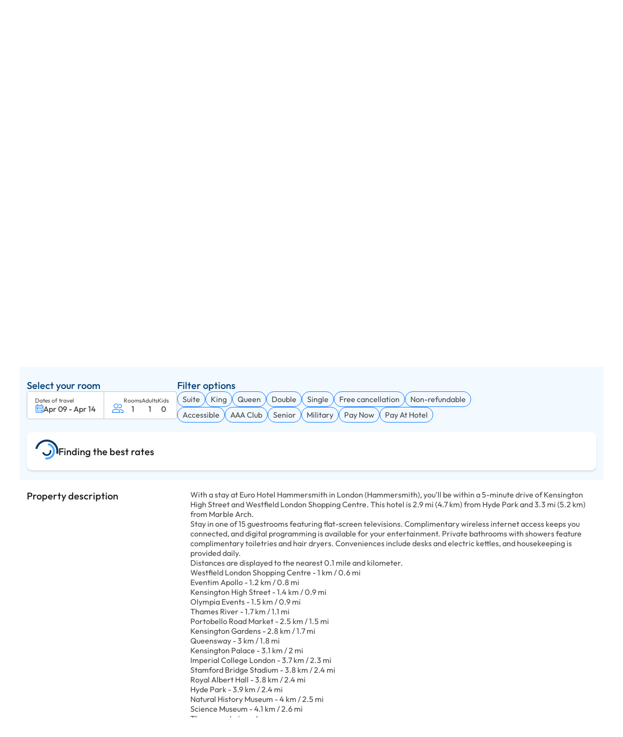

--- FILE ---
content_type: text/html;charset=UTF-8
request_url: https://offers.travelstay.com/Hotel/HotelRoomTypes.htm?hotelId=602596&inDate=01/31/23&outDate=02/01/23&NumRooms=1&Currency=GBP
body_size: 62004
content:

    <!DOCTYPE HTML>
    <html lang="en">
    <head>
        
<title>EURO HOTEL HAMMERSMITH 31 Shepherds Bush Road, London  W6 7LX</title>
<meta http-equiv="content-type" content="text/html; charset=utf-8">
<meta name="Description" content="">

<link href='//cdn.hotelplanner.com/Common/CSS/_Shared.css?v=1.0.1' type='text/css' rel='stylesheet'>
<link href='//cdn.hotelplanner.com/Common/CSS/_Themes.css?v=20211108093524' type='text/css' rel='stylesheet'>


    <link rel="shortcut icon" href="//cdn.hotelplanner.com/common/images/site/4836/favicon.ico">

<meta property="og:title"                content="EURO HOTEL HAMMERSMITH 31 Shepherds Bush Road, London  W6 7LX" />
<meta property="og:description"    content="EURO HOTEL HAMMERSMITH 31 Shepherds Bush Road, London  W6 7LX" />
<meta property="og:type" content="website" />
<meta property="og:image"              content="https://cdn.hotelplanner.com/common/images/site/4836/travelstay_logo.png" />
<meta property="og:url"    content="https&#x3a;&#x2f;&#x2f;offers.travelstay.com&#x2f;Hotel&#x2f;HotelRoomTypes.htm&#x3f;Currency&#x3d;GBP&amp;NumRooms&#x3d;1&amp;hotelId&#x3d;602596&amp;inDate&#x3d;01&#x2f;31&#x2f;23&amp;outDate&#x3d;02&#x2f;01&#x2f;23" />

        <link href="//cdn.hotelplanner.com/common/css/site/4836/custom.css?v=1664466324937" type="text/css" rel="stylesheet">
    
    <meta name="robots" content="noindex,nofollow" />
    <meta name="robots" content="none" />
    <meta name="googlebot" content="noarchive,nofollow" />
    <meta name="msnbot" content="noindex,nofollow" />

    <meta name="viewport" content="width=device-width, initial-scale=1.0" />

	<!-- Global site tag (gtag.js) - Google Analytics -->
	<script async src="https://www.googletagmanager.com/gtag/js?id=G-CWC2N9VH5D"></script>
	<script nonce="DZpqewTdmpBy4UJfzw6NA+VTVED/aaanD2/U20BwSpM=">
	  window.dataLayer = window.dataLayer || [];
	  function gtag(){dataLayer.push(arguments);}
	  gtag('js', new Date());
	
	  gtag('config', 'G-CWC2N9VH5D');
	</script>

    <script src="//cdn.hotelplanner.com/Common/Javascript/js-cookie/js.cookie.min.js?v=20230918024143"></script>
    <script nonce="DZpqewTdmpBy4UJfzw6NA+VTVED/aaanD2/U20BwSpM=" type="text/javascript">
        var _webTracking = Cookies.get('webTracking') || '{}';
        try {
            _webTracking = JSON.parse(_webTracking);
        } catch (e) {
            _webTracking = {};
        }
        var _hpLq=_hpLq||[];
        var _hpLp=_hpLp||{
            pageId:1,
            siteId:'4836',
            sourceCode:'travelstaynetwork',
            locale:'en_GB',
            server:'6460',
            
            siteVersion:'B',
            sessionId: 'LEXYLPROD_V1_0_15_309545742_c059c314abd393b-071885DA-F96E-D4D5-7D1981174721BBDA',
            loadTime:(new Date().getTime())
        };
        if (_webTracking.isNew || false) {
            if (_webTracking.webId || false) {
                _hpLp.isNew = true;
                _hpLp.webId = _webTracking.webId;
            }
            if (_webTracking.requestId || false) {
                _hpLp.requestId = _webTracking.requestId;
            }
        }
        var _hpLh = 'logging.hotelplanner.com';
    </script>
    <script nonce="DZpqewTdmpBy4UJfzw6NA+VTVED/aaanD2/U20BwSpM="  >function swapDisplay(idLayer){cLayer=bVer.dom?document.getElementById(idLayer).style:bVer.ie4?document.all[idLayer].style:bVer.ns4?idParent?document[idParent].document[idLayer]:document[idLayer]:0;if (cLayer.display == 'none') {cLayer.display='block';} else {cLayer.display='none';}}function show(idLayer){cLayer=bVer.dom?document.getElementById(idLayer).style:bVer.ie4?document.all[idLayer].style:bVer.ns4?idParent?document[idParent].document[idLayer]:document[idLayer]:0;cLayer.display='block'}function hide(idLayer){cLayer=bVer.dom?document.getElementById(idLayer).style:bVer.ie4?document.all[idLayer].style:bVer.ns4?idParent?document[idParent].document[idLayer]:document[idLayer]:0;cLayer.display='none'}function chkBrowser(){this.ver=navigator.appVersion;this.dom=document.getElementById?1:0;this.ie5=(this.ver.indexOf("MSIE 5")>-1&&this.dom)?1:0;this.ie4=(document.all&&!this.dom)?1:0;this.ns5=(this.dom&&parseInt(this.ver)>=5)?1:0;this.ns4=(document.layers&&!this.dom)?1:0;this.bVer=(this.ie5||this.ie4||this.ns4||this.ns5);return this}bVer=new chkBrowser();ns4=(document.layers)?true:false;ie4=(document.all)?true:false;bVerOK=((document.all)?true:false);function change(id,newClass){identity=document.getElementById(id);identity.className=newClass;}function setIdProperty(id,property,value){var styleObject=document.getElementById(id);if(styleObject!=null){styleObject=styleObject.style;styleObject[property]=value}}function switchDisplay(thisId,value){if(document.layers){document.layers[thisId].display=value}else if(document.getElementById){setIdProperty(thisId,"display",value)}else{document.all[thisId].style.display=value}}function checkScreen(){try{var screenHttp;if(window.XMLHttpRequest){screenHttp=new XMLHttpRequest()}else if(window.ActiveXObject){screenHttp=new ActiveXObject("Microsoft.XMLHTTP")}else{return}if(typeof('screen.width')!="undefined"){screenHttp.open("GET","/RecordScreen.htm?ScreenWidth="+screen.width+"&ScreenHeight="+screen.height,true);screenHttp.send(null)}}catch(err){}}function currencyModal(){"undefined"==typeof jQuery?document.location="/?crymodal":(0===$("#currency-content").length&&$("body").prepend('<div id="currency-content"></div>'),$("#country-content").hide(),$("#currency-content").fadeToggle(100,"swing"),$("#currency-content:empty").length&&$.get("/Currencies.htm",function(n){$("#currency-content").html(n)}))}function countryModal(){"undefined"==typeof jQuery?document.location="/?ctymodal":(0===$("#country-content").length&&$("body").prepend('<div id="country-content"></div>'),$("#currency-content").hide(),$("#country-content").fadeToggle(100,"swing"),$("#country-content:empty").length&&$.get("/Countries.htm",function(n){$("#country-content").html(n)}))}</script> <script src="//cdn.hotelplanner.com/Common/Javascript/jquery/3.6.0/jquery-migrate-combined.min.js?v=20240625094587" type="text/javascript"></script> <link id="FontAwesomeCss" href="//maxcdn.bootstrapcdn.com/font-awesome/4.7.0/css/font-awesome.min.css" rel="stylesheet"> 
    <link rel="preconnect" href="https://fonts.gstatic.com" crossorigin>

    <link rel="canonical" href="https://www.hotelplanner.com/Hotels-Directory/" /> 
	    <script type="text/javascript">
	        var _hpEp = 'of9p1syjif';
	        var _aiLoad = true;
	        var _hpLq = _hpLq || [];
	        var _hpLp = {
	            pageId: 8,
	            siteId: 4836,
	            sourceCode: "travelstaynetwork",
	            currency: "GBP",
	            locale: "en_GB",
	            server: "6460",
	            loadTime: (new Date().getTime()),
	            cityName: "London",
	            cityStateProvinceAbbreviation: "",
	            cityCountryAbbreviation: "GB",
	            hotelId: "575464",
	            supplierId: 0,
	            hotelHpId: "262544",
	            hotelName: "Euro Hotel Hammersmith",
	            hotelStreet1: "31 Shepherds Bush Road",
	            hotelLatitude: "51.501156",
	            hotelLongitude: "-0.221803",
	            numberOfImages: "43",
	            priceTransparency: true,
				isSponsored: false,
	            gmac: "AIzaSyCJOAI-029KQSFyQO-Y3P4dt4sYiUGlSow",
	            epsId: "15487046",
	            eUrl: "tL8KEj4jjLk93MmOMssUQHObpBCV7eN-BdRF0MJrP9MpLhStO0lXpvuUf5KCiUzRY5Wk9FlK7j-hBAicJL611xH27DEWc1HiBTcSbY8ISxlQIfFvBqxnd1tWUrQn_U8Cdl279slC7nbcx0DujFUnJ09dB8PUW9HwWdakTPtWRaY",
	            jHash: "content",
	            upl: 35,
	            unit: "mi"
	        };

	        var _hpSs = {
	        	soprr: false,
	        	sopor: false,
	        	imrtpfs: 8,
	        	nrrs: { 
	        		ihnrr: false,
	        		ihplnr: 9999
	        	}
	        };

	        var _ratings = ["Terrible","Poor","Average","Very good","Excellent"];
	       
	       	if (typeof lang == 'undefined') var lang = {};lang.DistanceFromKM='{distance} kilometres away from {location}';lang.nonRefundable='Non-refundable';lang.total='Total';lang.freeBreakfast='Free breakfast';lang.nightly='nightly';lang.Adults='Adults';lang.partiallyRefundable='Partially Refundable';lang.BookNow='Book now';lang.Close='Close';lang.refundable100='100% refundable';lang.RemoveRoom='Remove room';lang.payNow='Pay now';lang.postPay='Pay at hotel';lang.Top='Top';lang.night='night';lang.ScrollToTop='Scroll to top';lang.KidsUnder18='Kids under 12';lang.DistanceFromMI='{distance} miles away from {location}';lang.freeCancellation='Free cancellation';lang.Room='Room';lang.freeCancellationBefore='Free cancellation before {date}';

	       	const _defaultContinent = 'Europe'; // HACK to get existing country modal to work
	       	const _defaultOccupancy = {adults: 2, children: 0, rooms: 1};
	    </script>
	    
<script type="text/javascript">
	const _hpSuppliers = [{"supplierKey":"738E3156-155D-00D7-2D107E19E7E17861","propertyId":227090,"uhid":575464,"supplierId":8,"enabled":1,"weight":1.0,"extraParams":{}},{"supplierKey":"77DEF523-EAB0-72F3-F8517CBDAA167ABB","propertyId":15487046,"uhid":575464,"supplierId":18,"enabled":1,"weight":1.0,"extraParams":{"paymentType":"prePay"}},{"supplierKey":"77DEF523-EAB0-72F3-F8517CBDAA167ABB","propertyId":15487046,"uhid":575464,"supplierId":18,"enabled":1,"weight":1.0,"extraParams":{"paymentType":"postPay"}},{"supplierKey":"E179D8B8-C9D7-0372-15355ECFC1DAB366","propertyId":"AJ530","uhid":575464,"supplierId":10,"enabled":1,"weight":1.0,"extraParams":{}},{"supplierKey":"77DEF523-EAB0-72F3-F8517CBDAA167ABB","propertyId":15487046,"uhid":575464,"supplierId":18,"enabled":1,"weight":1.0,"extraParams":{"paymentType":"prePay","unpublishedLevel":30.0},"name":"ExpediaPrepaid-30"},{"supplierKey":"77DEF523-EAB0-72F3-F8517CBDAA167ABB","propertyId":15487046,"uhid":575464,"supplierId":18,"enabled":1,"weight":1.0,"extraParams":{"paymentType":"prePay","unpublishedLevel":25},"name":"ExpediaPrepaid-25"},{"supplierKey":"E2074B2B-F088-240F-86E1F0DF3B9B0618","propertyId":700084353,"uhid":575464,"supplierId":6,"enabled":1,"weight":1.1,"extraParams":{}},{"supplierKey":"E21FC690-9AD4-1CAE-CBBDA43239AF6F27","propertyId":"df7d4cda-a274-5ba5-b71e-3771d6ccf616","uhid":575464,"supplierId":7,"enabled":1,"weight":1.1,"extraParams":{}},{"supplierKey":"6A2F13AB-EE27-20A6-C9CABCE34D4A2AF8","propertyId":4307915,"uhid":575464,"supplierId":31,"enabled":1,"weight":1.1,"extraParams":{}},{"supplierKey":"00162C34-9FC4-7F1B-529B0B77D2144934","propertyId":"ADLONCQK","uhid":575464,"supplierId":37,"enabled":1,"weight":1.1,"extraParams":{}},{"supplierKey":"E2074B2B-F088-240F-86E1F0DF3B9B0618","propertyId":700084353,"uhid":575464,"supplierId":6,"enabled":1,"weight":1.1,"extraParams":{"unpublishedLevel":30},"name":"Priceline"},{"supplierKey":"9f06ae7c-04ca-419d-8839-8174707852a","propertyId":228345,"uhid":575464,"supplierId":41,"enabled":1,"weight":1.2,"extraParams":{}},{"supplierKey":"6658681C-F99F-1103-2FCF7A24479F3536","propertyId":575464,"uhid":575464,"supplierId":30,"enabled":1,"weight":1.3,"extraParams":{}}];
</script> 
    	<style type="text/css">
    		.icon,.icon--concierge,.icon--loader{background-repeat:no-repeat}.icon,.site-logo{background-position:center;background-size:contain}#container-rates,#container-summary{margin-top:1.25rem}#container-nearby,#container-summary{background-color:var(--white);min-height:6.25rem;padding:0 .938rem}.carousel,.hotel-graphics,.room{overflow:hidden}@font-face{font-family:Outfit;font-style:normal;font-weight:400 500;font-display:swap;src:url(https://fonts.gstatic.com/s/outfit/v11/QGYvz_MVcBeNP4NJuktqQ4E.woff2) format('woff2');unicode-range:U+0100-02AF,U+0304,U+0308,U+0329,U+1E00-1E9F,U+1EF2-1EFF,U+2020,U+20A0-20AB,U+20AD-20C0,U+2113,U+2C60-2C7F,U+A720-A7FF}@font-face{font-family:Outfit;font-style:normal;font-weight:400 500;font-display:swap;src:url(https://fonts.gstatic.com/s/outfit/v11/QGYvz_MVcBeNP4NJtEtq.woff2) format('woff2');unicode-range:U+0000-00FF,U+0131,U+0152-0153,U+02BB-02BC,U+02C6,U+02DA,U+02DC,U+0304,U+0308,U+0329,U+2000-206F,U+2074,U+20AC,U+2122,U+2191,U+2193,U+2212,U+2215,U+FEFF,U+FFFD}:root{--font-family-default:"Outfit",system-ui;--font-family-default-weight:400;--font-family-default-style:normal;--font-family-medium:"Outfit",system-ui;--font-family-medium-weight:500;--font-family-medium-style:normal;--gmpx-font-family-base:"Outfit",system-ui;--gmpx-font-size-base:1rem;--font-size-xxs:0.688rem;--font-size-xs:0.75rem;--font-size-s:0.813rem;--font-size-m:0.875rem;--font-size-l:1rem;--font-size-xl:1.25rem;--font-size-xxl:1.5rem;--font-size-xxxl:2.25rem;--black:#000000;--blue-ribbon:#0071ff;--delta:#a3a3a3;--desert-storm:#f8f8f8;--eerie-black:#1c1c1c;--endeavour:#03549c;--forget-me-not:#fff2ed;--green-1:#219653;--message:#F1F7FF;--misty-rose:#FFDEDE;--mountain-mist:#989898;--promo-bg:#d6fde6;--red:#eb5757;--regal-blue:#034177;--silver:#bfbfbf;--tundora:#444444;--vermilion-2:#ff4d001a;--vermilion:#ff4d00;--white-2:#ffffff80;--white:#ffffff;--light-gray:#c0c0c0;--gainsboro:#E0E0E0;--white-smoke:#F0F0F0;--medium-gray:#999999;--summer-sky:#4cc1e3;--shadow-box-shadow:0px 3px 3px 0px rgba(0, 0, 0, 0.1);--icon-gradient:linear-gradient(180deg, rgba(6, 121, 221, 1) 0%, rgba(3, 65, 119, 1) 100%);--bg:#F2F9FF}#ContentInner,#ContentTable,#MainContent,#MainTable{width:100%;padding:0;margin:0;display:block}#ContentInner{max-width:1200px;margin:0 auto}.rate-selection{overflow-x:hidden}.rate-selection *,.rate-selection ::after,.rate-selection ::before{box-sizing:border-box;font-size:100%}abbr,address,article,aside,audio,b,blockquote,body,canvas,caption,cite,code,dd,del,details,dfn,div,dl,dt,em,fieldset,figcaption,figure,footer,form,h1,h2,h3,h4,h5,h6,header,hgroup,html,i,iframe,img,ins,kbd,label,legend,li,mark,menu,nav,object,ol,p,pre,q,samp,section,small,span,strong,sub,summary,sup,table,tbody,td,tfoot,th,thead,time,tr,ul,var,video{background:0 0;border:0;font-size:100%;margin:0;outline:0;padding:0;vertical-align:baseline}a{background:0 0;font-size:100%;margin:0;padding:0;vertical-align:baseline;color:inherit;text-decoration:none}input,select{vertical-align:middle}.rate-selection>*{font-family:var(--font-family-default);font-size:var(--font-size-l);font-style:normal;color:var(--tundora)}.icon{flex-shrink:0}.icon--blue-star{background-image:url("data:image/svg+xml,%3Csvg xmlns='http://www.w3.org/2000/svg' viewBox='0 0 576 512'%3E%3Cpath d='M288.1 0l86.5 164 182.7 31.6L428 328.5 454.4 512 288.1 430.2 121.7 512l26.4-183.5L18.9 195.6 201.5 164 288.1 0z' fill='%2303549c'/%3E%3C/svg%3E");width:.875rem;height:.813rem}.icon--blue-star-alt{background-image:url("data:image/svg+xml,%3Csvg xmlns='http://www.w3.org/2000/svg' viewBox='0 0 576 512'%3E%3Cpath d='M288.1 0l86.5 164 182.7 31.6L428 328.5 454.4 512 288.1 430.2 121.7 512l26.4-183.5L18.9 195.6 201.5 164 288.1 0z' fill='%23E0E0E0'/%3E%3C/svg%3E");width:.875rem;height:.813rem}.icon--phone,.icon--phone-small{background-image:url("data:image/svg+xml,%3Csvg xmlns='http://www.w3.org/2000/svg' viewBox='0 0 512 512'%3E%3Cpath d='M0 32L144 0l80 144-83.8 67c36.1 68.4 92.3 124.6 160.8 160.8L368 288l144 80L480 512H448C200.6 512 0 311.4 0 64L0 32z' fill='%230071FF'/%3E%3C/svg%3E");width:.75rem;height:.75rem}.icon--pet,.icon--pet-small{background-image:url("data:image/svg+xml,%3Csvg xmlns='http://www.w3.org/2000/svg' viewBox='0 0 576 512'%3E%3Cpath d='M336 319.8l0 59.8 0 84.4 48 0 0-189.7L302.2 224l-11.5 0-2.7 0 0 106.5 48-10.6zm-96 15.9L240 224l-96 0-31.9 0-.1 .9L112 464l48 0 0-84.4 0-59.8 58.4 12.9c7 1.5 14.2 2.6 21.6 3zm97.1-146.6l52 32L394 192l40.7 0 45.3 0c26.5 0 48-21.5 48-48l0-32-32 0-19.9 0L462.1 97.9 444.1 80 368 80l-12.7 0L338 183.9l-.9 5.2zm-272.9 31c-1.1-.3-2.2-.7-3.3-1.1c-17.3-6-32.2-17.3-42.8-32.2C12 178.2 7.3 168.2 4.6 157.4c0 0 0 0 0 0s0 0 0 0L.7 141.8l46.6-11.6 3.9 15.5s0 0 0 0C55.6 163.5 71.6 176 90 176l54 0 86.9 0L88.7 58.5 70.2 43.2l30.6-37 18.5 15.3L292.6 164.6 313.5 39.3l3.1-18.7L320 0l24 0 3.4 4.6 16.7 22.3L368 32l96 0 32 32 32 0 48 0 0 48 0 32c0 53-43 96-96 96l-45.3 0L432 256l0 208 0 48-48 0-48 0-48 0 0-48 0-35.4 0-48.9c-10.4 2.3-21.1 3.7-32 4.2c-2.7 .1-5.3 .2-8 .2s-5.3-.1-8-.2c-10.9-.5-21.6-1.9-32-4.2l0 48.9 0 35.4 0 48-48 0-48 0-48 0 0-48 0-240c0-1.3 .1-2.6 .2-3.8zM416 112a16 16 0 1 1 32 0 16 16 0 1 1 -32 0z' fill='%23034177'/%3E%3C/svg%3E")}.icon--pet{width:1.5rem;height:1.5rem}.icon--pet-small{width:1rem;height:1rem}.icon--parking,.icon--parking-small{background-image:url("data:image/svg+xml,%3Csvg xmlns='http://www.w3.org/2000/svg' viewBox='0 0 512 512'%3E%3Cpath d='M464 256A208 208 0 1 0 48 256a208 208 0 1 0 416 0zM0 256a256 256 0 1 1 512 0A256 256 0 1 1 0 256zM192 128l88 0c53 0 96 43 96 96s-43 96-96 96l-64 0 0 64-48 0 0-64 0-48 0-120 0-24 24 0zm88 144c26.5 0 48-21.5 48-48s-21.5-48-48-48l-64 0 0 96 64 0z' fill='%23034177'/%3E%3C/svg%3E")}.icon--parking{width:1.35rem;height:1.35rem}.icon--parking-small{width:1rem;height:1rem}.icon--breakfast,.icon--breakfast-small{background-image:url("data:image/svg+xml,%3Csvg xmlns='http://www.w3.org/2000/svg' viewBox='0 0 512 512'%3E%3Cpath d='M88 0c13.3 0 24 10.7 24 24c0 16.1 7.5 23.7 23.8 37.9l1.1 1C152.6 76.6 176 97.1 176 136c0 13.3-10.7 24-24 24s-24-10.7-24-24c0-16.1-7.5-23.7-23.8-37.9l-1.1-1C87.4 83.4 64 62.9 64 24C64 10.7 74.7 0 88 0zM48 416c0 26.5 21.5 48 48 48l192 0c26.5 0 48-21.5 48-48l0-176L48 240l0 176zM0 224c0-17.7 14.3-32 32-32l320 0 48 0c61.9 0 112 50.1 112 112s-50.1 112-112 112l-16 0c0 53-43 96-96 96L96 512c-53 0-96-43-96-96L0 224zM384 368l16 0c35.3 0 64-28.7 64-64s-28.7-64-64-64l-16 0 0 128zM224 24c0 16.1 7.5 23.7 23.8 37.9l1.1 1C264.6 76.6 288 97.1 288 136c0 13.3-10.7 24-24 24s-24-10.7-24-24c0-16.1-7.5-23.7-23.8-37.9l-1.1-1C199.4 83.4 176 62.9 176 24c0-13.3 10.7-24 24-24s24 10.7 24 24z' fill='%23034177'/%3E%3C/svg%3E")}.icon--parking-mini{width:.813rem;height:.813rem}.icon--breakfast{width:1.45rem;height:1.45rem}.icon--breakfast-small{width:1rem;height:1rem}.icon--breakfast-mini{width:.813rem;height:.813rem}.icon--chevron-down,.icon--chevron-down-gp{background-image:url("data:image/svg+xml,%3Csvg xmlns='http://www.w3.org/2000/svg' viewBox='0 0 512 512'%3E%3Cpath d='M239 401c9.4 9.4 24.6 9.4 33.9 0L465 209c9.4-9.4 9.4-24.6 0-33.9s-24.6-9.4-33.9 0l-175 175L81 175c-9.4-9.4-24.6-9.4-33.9 0s-9.4 24.6 0 33.9L239 401z' fill='%230071ff'/%3E%3C/svg%3E");width:.813rem;height:.813rem}.icon--chevron-right{background-image:url("data:image/svg+xml,%3Csvg xmlns='http://www.w3.org/2000/svg' viewBox='0 0 320 512'%3E%3Cpath d='M305 239c9.4 9.4 9.4 24.6 0 33.9L113 465c-9.4 9.4-24.6 9.4-33.9 0s-9.4-24.6 0-33.9l175-175L79 81c-9.4-9.4-9.4-24.6 0-33.9s24.6-9.4 33.9 0L305 239z' fill='%230071ff'/%3E%3C/svg%3E");width:.75rem;height:.813rem}.icon--chevron-right-white{background-image:url("data:image/svg+xml,%3Csvg xmlns='http://www.w3.org/2000/svg' viewBox='0 0 320 512'%3E%3Cpath d='M305 239c9.4 9.4 9.4 24.6 0 33.9L113 465c-9.4 9.4-24.6 9.4-33.9 0s-9.4-24.6 0-33.9l175-175L79 81c-9.4-9.4-9.4-24.6 0-33.9s24.6-9.4 33.9 0L305 239z' fill='%23FFFFFF'/%3E%3C/svg%3E");width:.75rem;height:.75rem}.icon--arrow-left{background-image:url("data:image/svg+xml,%3Csvg xmlns='http://www.w3.org/2000/svg' viewBox='0 0 448 512'%3E%3Cpath d='M7.4 273.4C2.7 268.8 0 262.6 0 256s2.7-12.8 7.4-17.4l176-168c9.6-9.2 24.8-8.8 33.9 .8s8.8 24.8-.8 33.9L83.9 232 424 232c13.3 0 24 10.7 24 24s-10.7 24-24 24L83.9 280 216.6 406.6c9.6 9.2 9.9 24.3 .8 33.9s-24.3 9.9-33.9 .8l-176-168z' fill='%230071ff'/%3E%3C/svg%3E");width:1.25rem;height:1.25rem}.icon--arrow-right{background-image:url("data:image/svg+xml,%3Csvg xmlns='http://www.w3.org/2000/svg' viewBox='0 0 448 512'%3E%3Cpath d='M440.6 273.4c4.7-4.5 7.4-10.8 7.4-17.4s-2.7-12.8-7.4-17.4l-176-168c-9.6-9.2-24.8-8.8-33.9 .8s-8.8 24.8 .8 33.9L364.1 232 24 232c-13.3 0-24 10.7-24 24s10.7 24 24 24l340.1 0L231.4 406.6c-9.6 9.2-9.9 24.3-.8 33.9s24.3 9.9 33.9 .8l176-168z' fill='%230071ff'/%3E%3C/svg%3E");width:1.25rem;height:1.25rem}.icon--arrow-up{background-image:url('data:image/svg+xml,<svg xmlns="http://www.w3.org/2000/svg" viewBox="0 0 384 512"><path d="M209.4 39.4C204.8 34.7 198.6 32 192 32s-12.8 2.7-17.4 7.4l-168 176c-9.2 9.6-8.8 24.8 .8 33.9s24.8 8.8 33.9-.8L168 115.9 168 456c0 13.3 10.7 24 24 24s24-10.7 24-24l0-340.1L342.6 248.6c9.2 9.6 24.3 9.9 33.9 .8s9.9-24.3 .8-33.9l-168-176z" fill="%230071ff"/></svg>');width:1rem;height:1rem}.icon--chevron--lw{background-image:url("data:image/svg+xml,%3Csvg xmlns='http://www.w3.org/2000/svg' viewBox='0 0 320 512'%3E%3Cpath d='M15 239c-9.4 9.4-9.4 24.6 0 33.9L207 465c9.4 9.4 24.6 9.4 33.9 0s9.4-24.6 0-33.9L65.9 256 241 81c9.4-9.4 9.4-24.6 0-33.9s-24.6-9.4-33.9 0L15 239z' fill='%23FFFFFF'/%3E%3C/svg%3E");width:.625rem;height:1rem}.icon--chevron--rw{background-image:url("data:image/svg+xml,%3Csvg xmlns='http://www.w3.org/2000/svg' viewBox='0 0 320 512'%3E%3Cpath d='M305 239c9.4 9.4 9.4 24.6 0 33.9L113 465c-9.4 9.4-24.6 9.4-33.9 0s-9.4-24.6 0-33.9l175-175L79 81c-9.4-9.4-9.4-24.6 0-33.9s24.6-9.4 33.9 0L305 239z' fill='%23FFFFFF'/%3E%3C/svg%3E");width:.625rem;height:1rem}.icon--close{background-image:url('data:image/svg+xml,<svg xmlns="http://www.w3.org/2000/svg" viewBox="0 0 384 512"><path d="M345 137c9.4-9.4 9.4-24.6 0-33.9s-24.6-9.4-33.9 0l-119 119L73 103c-9.4-9.4-24.6-9.4-33.9 0s-9.4 24.6 0 33.9l119 119L39 375c-9.4 9.4-9.4 24.6 0 33.9s24.6 9.4 33.9 0l119-119L311 409c9.4 9.4 24.6 9.4 33.9 0s9.4-24.6 0-33.9l-119-119L345 137z" fill="%230071ff"/></svg>');width:1.25rem;height:1.25rem}.icon--photo{background-image:url("data:image/svg+xml,%3Csvg xmlns='http://www.w3.org/2000/svg' viewBox='0 0 512 512'%3E%3Cpath d='M448 80c8.8 0 16 7.2 16 16l0 319.8-5-6.5-136-176c-4.5-5.9-11.6-9.3-19-9.3s-14.4 3.4-19 9.3L202 340.7l-30.5-42.7C167 291.7 159.8 288 152 288s-15 3.7-19.5 10.1l-80 112L48 416.3l0-.3L48 96c0-8.8 7.2-16 16-16l384 0zM64 32C28.7 32 0 60.7 0 96L0 416c0 35.3 28.7 64 64 64l384 0c35.3 0 64-28.7 64-64l0-320c0-35.3-28.7-64-64-64L64 32zm80 192a48 48 0 1 0 0-96 48 48 0 1 0 0 96z' fill='%23FFFFFF'/%3E%3C/svg%3E");width:1rem;height:1rem}.icon--menu{background-image:url("data:image/svg+xml,%3Csvg xmlns='http://www.w3.org/2000/svg' viewBox='0 0 448 512'%3E%3Cpath d='M0 88C0 74.7 10.7 64 24 64l400 0c13.3 0 24 10.7 24 24s-10.7 24-24 24L24 112C10.7 112 0 101.3 0 88zM0 248c0-13.3 10.7-24 24-24l400 0c13.3 0 24 10.7 24 24s-10.7 24-24 24L24 272c-13.3 0-24-10.7-24-24zM448 408c0 13.3-10.7 24-24 24L24 432c-13.3 0-24-10.7-24-24s10.7-24 24-24l400 0c13.3 0 24 10.7 24 24z' fill='%23034177'/%3E%3C/svg%3E");width:1.125rem;height:1.125rem}.icon--filter{background-image:url("data:image/svg+xml,%3Csvg xmlns='http://www.w3.org/2000/svg' viewBox='0 0 512 512'%3E%3Cpath d='M0 416c0 13.3 10.7 24 24 24l59.7 0c10.2 32.5 40.5 56 76.3 56s66.1-23.5 76.3-56L488 440c13.3 0 24-10.7 24-24s-10.7-24-24-24l-251.7 0c-10.2-32.5-40.5-56-76.3-56s-66.1 23.5-76.3 56L24 392c-13.3 0-24 10.7-24 24zm128 0a32 32 0 1 1 64 0 32 32 0 1 1 -64 0zM320 256a32 32 0 1 1 64 0 32 32 0 1 1 -64 0zm32-80c-35.8 0-66.1 23.5-76.3 56L24 232c-13.3 0-24 10.7-24 24s10.7 24 24 24l251.7 0c10.2 32.5 40.5 56 76.3 56s66.1-23.5 76.3-56l59.7 0c13.3 0 24-10.7 24-24s-10.7-24-24-24l-59.7 0c-10.2-32.5-40.5-56-76.3-56zM192 128a32 32 0 1 1 0-64 32 32 0 1 1 0 64zm76.3-56C258.1 39.5 227.8 16 192 16s-66.1 23.5-76.3 56L24 72C10.7 72 0 82.7 0 96s10.7 24 24 24l91.7 0c10.2 32.5 40.5 56 76.3 56s66.1-23.5 76.3-56L488 120c13.3 0 24-10.7 24-24s-10.7-24-24-24L268.3 72z' fill='%230071ff'/%3E%3C/svg%3E");width:.75rem;height:.75rem}.icon--ai,.icon--summary{width:1.313rem;height:1.313rem}.icon--ai{background-image:url("data:image/svg+xml,%3Csvg xmlns='http://www.w3.org/2000/svg' viewBox='0 0 512 512'%3E%3Cpath d='M384 64L416 0l32 64 64 32-64 32-32 64-32-64L320 96l64-32zM128 192L192 64l64 128 128 64L256 320 192 448 128 320 0 256l128-64zM416 320l32 64 64 32-64 32-32 64-32-64-64-32 64-32 32-64z' fill='%23034177'/%3E%3C/svg%3E")}.icon--summary{background-image:url("data:image/svg+xml,%3Csvg xmlns='http://www.w3.org/2000/svg' viewBox='0 0 512 512'%3E%3Cpath d='M384 64L416 0l32 64 64 32-64 32-32 64-32-64L320 96l64-32zM128 192L192 64l64 128 128 64L256 320 192 448 128 320 0 256l128-64zM416 320l32 64 64 32-64 32-32 64-32-64-64-32 64-32 32-64z' fill='%230071ff'/%3E%3C/svg%3E")}.icon--wifi,.icon--wifi-small{background-image:url("data:image/svg+xml,%3Csvg xmlns='http://www.w3.org/2000/svg' viewBox='0 0 640 512'%3E%3Cpath d='M54.2 202.9C123.2 136.7 216.8 96 320 96s196.8 40.7 265.8 106.9l44.3-46.2C549.7 79.5 440.4 32 320 32S90.3 79.5 9.8 156.7l44.3 46.2zM320 256c56.8 0 108.6 21.1 148.2 56l42.4-48C459.8 219.2 393 192 320 192s-139.8 27.2-190.5 72l42.4 48c39.5-34.9 91.3-56 148.2-56zm64 160a64 64 0 1 0 -128 0 64 64 0 1 0 128 0z' fill='%23034177'/%3E%3C/svg%3E")}.icon--wifi{width:1.5rem;height:1.25rem}.icon--wifi-small{width:1rem;height:1rem}.icon--wifi-mini{width:.813rem;height:.813rem}.icon--calendar{background-image:url("data:image/svg+xml,%3Csvg xmlns='http://www.w3.org/2000/svg' viewBox='0 0 448 512'%3E%3Cpath d='M112 0c8.8 0 16 7.2 16 16l0 48 192 0 0-48c0-8.8 7.2-16 16-16s16 7.2 16 16l0 48 32 0c35.3 0 64 28.7 64 64l0 32 0 32 0 256c0 35.3-28.7 64-64 64L64 512c-35.3 0-64-28.7-64-64L0 192l0-32 0-32C0 92.7 28.7 64 64 64l32 0 0-48c0-8.8 7.2-16 16-16zM416 192L32 192l0 256c0 17.7 14.3 32 32 32l320 0c17.7 0 32-14.3 32-32l0-256zM384 96L64 96c-17.7 0-32 14.3-32 32l0 32 384 0 0-32c0-17.7-14.3-32-32-32zm0 176c0 8.8-7.2 16-16 16l-160 0c-8.8 0-16-7.2-16-16s7.2-16 16-16l160 0c8.8 0 16 7.2 16 16zM240 416L80 416c-8.8 0-16-7.2-16-16s7.2-16 16-16l160 0c8.8 0 16 7.2 16 16s-7.2 16-16 16zM96 272a16 16 0 1 0 32 0 16 16 0 1 0 -32 0zm16 48a48 48 0 1 1 0-96 48 48 0 1 1 0 96zm224 96a16 16 0 1 0 0-32 16 16 0 1 0 0 32zm48-16a48 48 0 1 1 -96 0 48 48 0 1 1 96 0z' fill='%230071ff'/%3E%3C/svg%3E");width:1.063rem;height:1.125rem}.icon--group{background-image:url("data:image/svg+xml,%3Csvg xmlns='http://www.w3.org/2000/svg' viewBox='0 0 640 512'%3E%3Cpath d='M128 128a96 96 0 1 1 192 0 96 96 0 1 1 -192 0zM269.7 336c80 0 145 64.3 146.3 144L32 480c1.2-79.7 66.2-144 146.3-144l91.4 0zM224 256A128 128 0 1 0 224 0a128 128 0 1 0 0 256zm-45.7 48C79.8 304 0 383.8 0 482.3C0 498.7 13.3 512 29.7 512l388.6 0c16.4 0 29.7-13.3 29.7-29.7C448 383.8 368.2 304 269.7 304l-91.4 0zm431 208c17 0 30.7-13.8 30.7-30.7C640 392.2 567.8 320 478.7 320l-61.4 0c-4.4 0-8.8 .2-13.2 .5c11.3 9.4 21.6 19.9 30.7 31.5l43.9 0c71 0 128.6 57.2 129.3 128l-128 0c0 .8 0 1.5 0 2.3c0 10.8-2.8 20.9-7.6 29.7l136.9 0zM432 256c61.9 0 112-50.1 112-112s-50.1-112-112-112c-24.8 0-47.7 8.1-66.3 21.7c5.2 9.8 9.3 20.3 12.4 31.2C392.3 71.9 411.2 64 432 64c44.2 0 80 35.8 80 80s-35.8 80-80 80c-25.2 0-47.6-11.6-62.3-29.8c-4.7 10.3-10.4 19.9-17 28.9C373 243.4 401 256 432 256z' fill='%230071ff'/%3E%3C/svg%3E");width:1.5rem;height:1.5rem}.icon--info{background-image:url('data:image/svg+xml,<svg xmlns="http://www.w3.org/2000/svg" viewBox="0 0 512 512"><path d="M256 48a208 208 0 1 1 0 416 208 208 0 1 1 0-416zm0 464A256 256 0 1 0 256 0a256 256 0 1 0 0 512zM216 336c-13.3 0-24 10.7-24 24s10.7 24 24 24l80 0c13.3 0 24-10.7 24-24s-10.7-24-24-24l-8 0 0-88c0-13.3-10.7-24-24-24l-48 0c-13.3 0-24 10.7-24 24s10.7 24 24 24l24 0 0 64-24 0zm40-144a32 32 0 1 0 0-64 32 32 0 1 0 0 64z" fill="%23828282" /></svg>');width:.75rem;height:.75rem}.icon--info-small{background-image:url('data:image/svg+xml,<svg xmlns="http://www.w3.org/2000/svg" viewBox="0 0 512 512"><path d="M256 48a208 208 0 1 1 0 416 208 208 0 1 1 0-416zm0 464A256 256 0 1 0 256 0a256 256 0 1 0 0 512zM216 336c-13.3 0-24 10.7-24 24s10.7 24 24 24l80 0c13.3 0 24-10.7 24-24s-10.7-24-24-24l-8 0 0-88c0-13.3-10.7-24-24-24l-48 0c-13.3 0-24 10.7-24 24s10.7 24 24 24l24 0 0 64-24 0zm40-144a32 32 0 1 0 0-64 32 32 0 1 0 0 64z" fill="%23444444" /></svg>');width:.75rem;height:.75rem}.icon--bed{background-image:url("data:image/svg+xml,%3Csvg xmlns='http://www.w3.org/2000/svg' viewBox='0 0 512 512'%3E%3Cpath d='M64 96l0 40.6c9.4-5.4 20.3-8.6 32-8.6l112 0c19.1 0 36.3 8.4 48 21.7c11.7-13.3 28.9-21.7 48-21.7l112 0c11.7 0 22.6 3.1 32 8.6L448 96c0-17.7-14.3-32-32-32L96 64C78.3 64 64 78.3 64 96zm416 96l0 48c19.4 14.6 32 37.8 32 64l0 96 0 64c0 8.8-7.2 16-16 16s-16-7.2-16-16l0-48L32 416l0 48c0 8.8-7.2 16-16 16s-16-7.2-16-16l0-64 0-96c0-26.2 12.6-49.4 32-64l0-48 0-96c0-35.3 28.7-64 64-64l320 0c35.3 0 64 28.7 64 64l0 96zm-32 33.6l0-33.6c0-17.7-14.3-32-32-32l-112 0c-17.7 0-32 14.3-32 32l0 32 160 0c5.5 0 10.8 .6 16 1.6zM240 224l0-32c0-17.7-14.3-32-32-32L96 160c-17.7 0-32 14.3-32 32l0 33.6c5.2-1 10.5-1.6 16-1.6l160 0zm240 80c0-26.5-21.5-48-48-48L80 256c-26.5 0-48 21.5-48 48l0 80 448 0 0-80z' fill='%23034177'/%3E%3C/svg%3E");width:1.125rem;height:1.125rem}.icon--search{background-image:url("data:image/svg+xml,%3Csvg xmlns='http://www.w3.org/2000/svg' viewBox='0 0 512 512'%3E%3Cpath d='M368 208A160 160 0 1 0 48 208a160 160 0 1 0 320 0zM337.1 371.1C301.7 399.2 256.8 416 208 416C93.1 416 0 322.9 0 208S93.1 0 208 0S416 93.1 416 208c0 48.8-16.8 93.7-44.9 129.1L505 471c9.4 9.4 9.4 24.6 0 33.9s-24.6 9.4-33.9 0L337.1 371.1z' fill='%230071ff'/%3E%3C/svg%3E");height:1rem;width:1rem}.icon--plane{background-image:url("data:image/svg+xml,%3Csvg xmlns='http://www.w3.org/2000/svg' viewBox='0 0 512 512'%3E%3Cpath d='M498.1 5.6c10.1 7 15.4 19.1 13.5 31.2l-64 416c-1.5 9.7-7.4 18.2-16 23s-18.9 5.4-28 1.6L284 427.7l-68.5 74.1c-8.9 9.7-22.9 12.9-35.2 8.1S160 493.2 160 480l0-83.6c0-4 1.5-7.8 4.2-10.8L331.8 202.8c5.8-6.3 5.6-16-.4-22s-15.7-6.4-22-.7L106 360.8 17.7 316.6C7.1 311.3 .3 300.7 0 288.9s5.9-22.8 16.1-28.7l448-256c10.7-6.1 23.9-5.5 34 1.4z' fill='%23FFFFFF'/%3E%3C/svg%3E");height:2rem;width:2rem;fill:var(--white)}.icon--minus,.icon--minus.disabled,.icon--plus,.icon--plus.disabled{height:2.25rem;width:2.25rem}.icon--minus{background-image:url("data:image/svg+xml,%3Csvg width='36px' height='36px' viewBox='0 0 24 24' fill='none' xmlns='http://www.w3.org/2000/svg'%3E%3Cg%3E%3Ccircle opacity='0.5' cx='12' cy='12' r='10' stroke='%23c0c0c0' stroke-width='1'/%3E%3Cpath d='M15 12H9' stroke='%23034177' stroke-width='1' stroke-linecap='round'/%3E%3C/g%3E%3C/svg%3E")}.icon--minus.disabled{background-image:url("data:image/svg+xml,%3Csvg width='36px' height='36px' viewBox='0 0 24 24' fill='none' xmlns='http://www.w3.org/2000/svg'%3E%3Cg%3E%3Ccircle opacity='0.5' cx='12' cy='12' r='10' stroke='%23e0e0e0' stroke-width='1'/%3E%3Cpath d='M15 12H9' stroke='%23c0c0c0' stroke-width='1' stroke-linecap='round'/%3E%3C/g%3E%3C/svg%3E")}.icon--plus{background-image:url("data:image/svg+xml,%3Csvg width='36px' height='36px' viewBox='0 0 24 24' fill='none' xmlns='http://www.w3.org/2000/svg'%3E%3Cg stroke-linecap='round' stroke-linejoin='round'/%3E%3Cg id='SVGRepo_iconCarrier'%3E%3Ccircle opacity='0.5' cx='12' cy='12' r='10' stroke='%23c0c0c0' stroke-width='1'/%3E%3Cpath d='M15 12L12 12M12 12L9 12M12 12L12 9M12 12L12 15' stroke='%23034177' stroke-width='1' stroke-linecap='round'/%3E%3C/g%3E%3C/svg%3E")}.icon--plus.disabled{background-image:url("data:image/svg+xml,%3Csvg width='36px' height='36px' viewBox='0 0 24 24' fill='none' xmlns='http://www.w3.org/2000/svg'%3E%3Cg stroke-linecap='round' stroke-linejoin='round'/%3E%3Cg id='SVGRepo_iconCarrier'%3E%3Ccircle opacity='0.5' cx='12' cy='12' r='10' stroke='%23e0e0e0' stroke-width='1'/%3E%3Cpath d='M15 12L12 12M12 12L9 12M12 12L12 9M12 12L12 15' stroke='%23c0c0c0' stroke-width='1' stroke-linecap='round'/%3E%3C/g%3E%3C/svg%3E")}.icon--remove{background-image:url("data:image/svg+xml,%3Csvg xmlns='http://www.w3.org/2000/svg' viewBox='0 0 384 512'%3E%3Cpath d='M345 137c9.4-9.4 9.4-24.6 0-33.9s-24.6-9.4-33.9 0l-119 119L73 103c-9.4-9.4-24.6-9.4-33.9 0s-9.4 24.6 0 33.9l119 119L39 375c-9.4 9.4-9.4 24.6 0 33.9s24.6 9.4 33.9 0l119-119L311 409c9.4 9.4 24.6 9.4 33.9 0s9.4-24.6 0-33.9l-119-119L345 137z' fill='%23c0c0c0'/%3E%3C/svg%3E");width:1rem;height:1rem}.icon--loader{background-image:url("data:image/svg+xml, %3Csvg version='1.1' id='L7' xmlns='http://www.w3.org/2000/svg' xmlns:xlink='http://www.w3.org/1999/xlink' x='0px' y='0px' viewBox='0 0 100 100' enable-background='new 0 0 100 100' xml:space='preserve'%3E%3Cpath fill='%23093762' d='M31.6, 3.5C5.9, 13.6-6.6, 42.7, 3.5, 68.4c10.1, 25.7, 39.2, 38.3, 64.9, 28.1l-3.1-7.9c-21.3, 8.4-45.4-2-53.8-23.3 c-8.4-21.3, 2-45.4, 23.3-53.8L31.6, 3.5z'%3E%3CanimateTransform attributeName='transform' attributeType='XML' type='rotate' dur='2s' from='0 50 50' to='360 50 50' repeatCount='indefinite' /%3E%3C/path%3E%3Cpath fill='%23093762' d='M42.3, 39.6c5.7-4.3, 13.9-3.1, 18.1, 2.7c4.3, 5.7, 3.1, 13.9-2.7, 18.1l4.1, 5.5c8.8-6.5, 10.6-19, 4.1-27.7 c-6.5-8.8-19-10.6-27.7-4.1L42.3, 39.6z'%3E%3CanimateTransform attributeName='transform' attributeType='XML' type='rotate' dur='1s' from='0 50 50' to='-360 50 50' repeatCount='indefinite' /%3E%3C/path%3E%3Cpath fill='%2348A7FF' d='M82, 35.7C74.1, 18, 53.4, 10.1, 35.7, 18S10.1, 46.6, 18, 64.3l7.6-3.4c-6-13.5, 0-29.3, 13.5-35.3s29.3, 0, 35.3, 13.5 L82, 35.7z'%3E%3CanimateTransform attributeName='transform' attributeType='XML' type='rotate' dur='2s' from='0 50 50' to='360 50 50' repeatCount='indefinite' /%3E%3C/path%3E%3C/svg%3E")}.icon--concierge{background-image:url('data:image/svg+xml,<svg xmlns="http://www.w3.org/2000/svg" viewBox="0 0 512 512"><path d="M216 64c-13.3 0-24 10.7-24 24s10.7 24 24 24l16 0 0 33.3C119.6 157.2 32 252.4 32 368l48 0c0-97.2 78.8-176 176-176s176 78.8 176 176l48 0c0-115.6-87.6-210.8-200-222.7l0-33.3 16 0c13.3 0 24-10.7 24-24s-10.7-24-24-24l-40 0-40 0zM24 400c-13.3 0-24 10.7-24 24s10.7 24 24 24l464 0c13.3 0 24-10.7 24-24s-10.7-24-24-24L24 400z" fill="%23034177" /></svg>');width:1.5rem;height:1.5rem}.icon__car,.icon__humidity,.icon__snowflake,.icon__sun,.icon__temperature-high,.icon__temperature-low,.icon__thunderstorm,.icon__umbrella,.icon__wind{width:1rem;height:1rem;background-repeat:no-repeat}.icon__temperature-high{background-image:url('data:image/svg+xml,<svg xmlns="http://www.w3.org/2000/svg" viewBox="0 0 512 512"><path d="M416 48a48 48 0 1 1 0 96 48 48 0 1 1 0-96zm0 144A96 96 0 1 0 416 0a96 96 0 1 0 0 192zM80 112c0-35.3 28.7-64 64-64s64 28.7 64 64l0 161.9c0 14.5 5.7 27.1 12.8 36.6c12 16 19.2 35.9 19.2 57.5c0 53-43 96-96 96s-96-43-96-96c0-21.6 7.1-41.5 19.2-57.5C74.3 301 80 288.4 80 273.9L80 112zM144 0C82.1 0 32 50.2 32 112l0 161.9c0 1.7-.7 4.4-3.2 7.8C10.7 305.7 0 335.7 0 368c0 79.5 64.5 144 144 144s144-64.5 144-144c0-32.4-10.7-62.3-28.8-86.4c-2.5-3.4-3.2-6.1-3.2-7.8L256 112C256 50.2 205.9 0 144 0zm0 416c26.5 0 48-21.5 48-48c0-20.9-13.4-38.7-32-45.3L160 112c0-8.8-7.2-16-16-16s-16 7.2-16 16l0 210.7c-18.6 6.6-32 24.4-32 45.3c0 26.5 21.5 48 48 48z" fill="%23ffbf80"/></svg>')}.icon__temperature-low{background-image:url('data:image/svg+xml,<svg xmlns="http://www.w3.org/2000/svg" viewBox="0 0 512 512"><path d="M416 48a48 48 0 1 1 0 96 48 48 0 1 1 0-96zm0 144A96 96 0 1 0 416 0a96 96 0 1 0 0 192zM80 112c0-35.3 28.7-64 64-64s64 28.7 64 64l0 161.9c0 14.5 5.7 27.1 12.8 36.6c12 16 19.2 35.9 19.2 57.5c0 53-43 96-96 96s-96-43-96-96c0-21.6 7.1-41.5 19.2-57.5C74.3 301 80 288.4 80 273.9L80 112zM144 0C82.1 0 32 50.2 32 112l0 161.9c0 1.7-.7 4.4-3.2 7.8C10.7 305.7 0 335.7 0 368c0 79.5 64.5 144 144 144s144-64.5 144-144c0-32.4-10.7-62.3-28.8-86.4c-2.5-3.4-3.2-6.1-3.2-7.8L256 112C256 50.2 205.9 0 144 0zm0 416c26.5 0 48-21.5 48-48c0-20.9-13.4-38.7-32-45.3l0-50.7c0-8.8-7.2-16-16-16s-16 7.2-16 16l0 50.7c-18.6 6.6-32 24.4-32 45.3c0 26.5 21.5 48 48 48z" fill="%2388c0ef"/></svg>')}.icon__sun{background-image:url('data:image/svg+xml,<svg xmlns="http://www.w3.org/2000/svg" viewBox="0 0 512 512"><path d="M375.7 19.7c-1.5-8-6.9-14.7-14.4-17.8s-16.1-2.2-22.8 2.4L256 61.1 173.5 4.2c-6.7-4.6-15.3-5.5-22.8-2.4s-12.9 9.8-14.4 17.8l-18.1 98.5L19.7 136.3c-8 1.5-14.7 6.9-17.8 14.4s-2.2 16.1 2.4 22.8L61.1 256 4.2 338.5c-4.6 6.7-5.5 15.3-2.4 22.8s9.8 13 17.8 14.4l98.5 18.1 18.1 98.5c1.5 8 6.9 14.7 14.4 17.8s16.1 2.2 22.8-2.4L256 450.9l82.5 56.9c6.7 4.6 15.3 5.5 22.8 2.4s12.9-9.8 14.4-17.8l18.1-98.5 98.5-18.1c8-1.5 14.7-6.9 17.8-14.4s2.2-16.1-2.4-22.8L450.9 256l56.9-82.5c4.6-6.7 5.5-15.3 2.4-22.8s-9.8-12.9-17.8-14.4l-98.5-18.1L375.7 19.7zM269.6 110l65.6-45.2 14.4 78.3c1.8 9.8 9.5 17.5 19.3 19.3l78.3 14.4L402 242.4c-5.7 8.2-5.7 19 0 27.2l45.2 65.6-78.3 14.4c-9.8 1.8-17.5 9.5-19.3 19.3l-14.4 78.3L269.6 402c-8.2-5.7-19-5.7-27.2 0l-65.6 45.2-14.4-78.3c-1.8-9.8-9.5-17.5-19.3-19.3L64.8 335.2 110 269.6c5.7-8.2 5.7-19 0-27.2L64.8 176.8l78.3-14.4c9.8-1.8 17.5-9.5 19.3-19.3l14.4-78.3L242.4 110c8.2 5.7 19 5.7 27.2 0zM256 368a112 112 0 1 0 0-224 112 112 0 1 0 0 224zM192 256a64 64 0 1 1 128 0 64 64 0 1 1 -128 0z" fill="%23ffa726"/></svg>')}.icon__umbrella{background-image:url('data:image/svg+xml,<svg xmlns="http://www.w3.org/2000/svg" viewBox="0 0 576 512"><path d="M288 0c13.3 0 24 10.7 24 24l0 24.9c123.7 9.6 226.1 93 255.5 204.4c.4 1.4 .7 2.9 1.1 4.3c1.4 5.8 2.7 11.7 3.7 17.6c.6 3.5 1.1 7.1 1.6 10.7c2 15.6-17.3 24.4-27.8 12.7c-2.5-2.8-5.5-5.5-8.8-8c-3.4-2.5-7.1-4.9-11.1-7l-.7-.4-.6-.3c-13.5-6.8-29.7-11-44.9-11c-30.1 0-56.3 16.6-70 41.2c-.5 .9-1 1.7-1.4 2.6c-2.1 4.1-3.8 8.3-5.1 12.8c-.7 2.4-1.4 4.9-1.9 7.5c-1.7 8.7-8.7 15.9-17.6 15.9s-15.8-7.2-17.6-15.9c-.5-2.5-1.1-5-1.9-7.5c-1.4-4.4-3.1-8.7-5.1-12.8c-.5-.9-.9-1.8-1.4-2.6c-13.7-24.6-39.9-41.2-70-41.2s-56.3 16.6-70 41.2c-.5 .9-.9 1.7-1.4 2.6c-2.1 4.1-3.8 8.3-5.1 12.8c-.7 2.4-1.4 4.9-1.9 7.5c-1.7 8.7-8.7 15.9-17.6 15.9s-15.8-7.2-17.6-15.9c-.5-2.5-1.1-5-1.9-7.5c-1.4-4.4-3.1-8.7-5.1-12.8c-.5-.9-.9-1.8-1.4-2.6C152.3 288.6 126.1 272 96 272c-15.2 0-31.4 4.2-44.9 11c-.4 .2-.9 .5-1.3 .7c-4 2.1-7.7 4.4-11.1 7c-3.3 2.5-6.3 5.2-8.8 8C19.4 310.4 .1 301.5 2.1 285.9c.5-3.6 1-7.2 1.6-10.7c1-5.9 2.3-11.8 3.7-17.6c.4-1.4 .7-2.9 1.1-4.3C37.9 141.9 140.3 58.6 264 48.9L264 24c0-13.3 10.7-24 24-24zm96 267.3c23.4-26.6 57.7-43.3 96-43.3c8.6 0 17.5 .9 26.4 2.6C468.9 150.2 386.1 96 288 96s-180.9 54.2-218.4 130.6c8.9-1.7 17.8-2.6 26.4-2.6c38.3 0 72.6 16.8 96 43.3c23.4-26.6 57.7-43.3 96-43.3s72.6 16.8 96 43.3zM288 304c8.7 0 16.9 2.3 24 6.4l0 128.1c0 40.6-32.9 73.4-73.4 73.4c-27.8 0-53.2-15.7-65.7-40.6l-2.3-4.7c-5.9-11.9-1.1-26.3 10.7-32.2s26.3-1.1 32.2 10.7l2.3 4.7c4.3 8.6 13.1 14.1 22.8 14.1c14.1 0 25.4-11.4 25.4-25.4l0-128.1c7.1-4.1 15.3-6.4 24-6.4z" fill="%239575cd"/></svg>')}.icon__thunderstorm{background-image:url('data:image/svg+xml,<svg xmlns="http://www.w3.org/2000/svg" viewBox="0 0 512 512"><path d="M184 48c-39.8 0-72 32.2-72 72c0 2.6 .1 5.2 .4 7.7c1.3 12-6.6 23.1-18.3 25.9C67.6 159.9 48 183.7 48 212c0 32.2 25.3 58.4 57.1 59.9c.3 0 .7 0 1 .1l1.9 0 95.2 0-60 48L108 320l-4 0c-1.2 0-2.4-.1-3.5-.3C44.3 315.9 0 269.1 0 212c0-44.1 26.4-81.9 64.2-98.7C67.7 50.1 120 0 184 0c33.9 0 64.5 14.1 86.3 36.6C285.1 28.6 302 24 320 24c46.9 0 86.5 31 99.5 73.7C472.1 106.9 512 152.8 512 208c0 61.9-50.1 112-112 112l-48 0-18.3 0 24-48 42.3 0c35.3 0 64-28.7 64-64s-28.6-64-64-64c0 0 0 0 0 0l-.3 0c-12.4 0-22.7-9.3-23.9-21.6C372.9 94.1 349 72 320 72c-14.7 0-28.1 5.7-38.1 15c-5.3 4.9-12.4 7.2-19.5 6.2s-13.4-5-17.2-11.1C232.5 61.6 209.8 48 184 48zM330.1 227.6c5.8 4.7 7.6 12.9 4.3 19.6L281.9 352l70.1 0c6.8 0 12.8 4.3 15.1 10.7s.2 13.5-5.1 17.8l-160 128c-5.9 4.7-14.2 4.7-20.1-.1s-7.6-12.9-4.3-19.6L230.1 384 160 384c-6.8 0-12.8-4.3-15.1-10.7s-.2-13.5 5.1-17.8l160-128c5.9-4.7 14.2-4.7 20.1 .1z" fill="%23a1887f"/></svg>')}.icon__snowflake{background-image:url('data:image/svg+xml,<svg xmlns="http://www.w3.org/2000/svg" viewBox="0 0 448 512"><path d="M224 0c13.3 0 24 10.7 24 24l0 46.1 23-23c9.4-9.4 24.6-9.4 33.9 0s9.4 24.6 0 33.9l-57 57 0 76.5 66.2-38.2 20.9-77.8c3.4-12.8 16.6-20.4 29.4-17s20.4 16.6 17 29.4L373 142.2l37.1-21.4c11.5-6.6 26.2-2.7 32.8 8.8s2.7 26.2-8.8 32.8L397 183.8l31.5 8.4c12.8 3.4 20.4 16.6 17 29.4s-16.6 20.4-29.4 17l-77.8-20.9L272 256l66.2 38.2 77.8-20.9c12.8-3.4 26 4.2 29.4 17s-4.2 26-17 29.4L397 328.2l37.1 21.4c11.5 6.6 15.4 21.3 8.8 32.8s-21.3 15.4-32.8 8.8L373 369.8l8.4 31.5c3.4 12.8-4.2 26-17 29.4s-26-4.2-29.4-17l-20.9-77.8L248 297.6l0 76.5 57 57c9.4 9.4 9.4 24.6 0 33.9s-24.6 9.4-33.9 0l-23-23 0 46.1c0 13.3-10.7 24-24 24s-24-10.7-24-24l0-46.1-23 23c-9.4 9.4-24.6 9.4-33.9 0s-9.4-24.6 0-33.9l57-57 0-76.5-66.2 38.2-20.9 77.8c-3.4 12.8-16.6 20.4-29.4 17s-20.4-16.6-17-29.4L75 369.8 37.9 391.2c-11.5 6.6-26.2 2.7-32.8-8.8s-2.7-26.2 8.8-32.8L51 328.2l-31.5-8.4c-12.8-3.4-20.4-16.6-17-29.4s16.6-20.4 29.4-17l77.8 20.9L176 256l-66.2-38.2L31.9 238.6c-12.8 3.4-26-4.2-29.4-17s4.2-26 17-29.4L51 183.8 13.9 162.4c-11.5-6.6-15.4-21.3-8.8-32.8s21.3-15.4 32.8-8.8L75 142.2l-8.4-31.5c-3.4-12.8 4.2-26 17-29.4s26 4.2 29.4 17l20.9 77.8L200 214.4l0-76.5L143 81c-9.4-9.4-9.4-24.6 0-33.9s24.6-9.4 33.9 0l23 23L200 24c0-13.3 10.7-24 24-24z" fill="%234fc3f7"/></svg>')}.icon__humidity{background-image:url('data:image/svg+xml,<svg xmlns="http://www.w3.org/2000/svg" viewBox="0 0 512 512"><path d="M192 464c-79.5 0-144-64.5-144-144c0-13 5.1-33.5 17-61.1c11.5-26.6 27.6-55.8 45.5-84.7c29-46.8 61-90.2 81.5-117c20.5 26.7 52.6 70.2 81.5 117c17.9 28.9 34 58 45.5 84.7c11.9 27.6 17 48.2 17 61.1c0 79.5-64.5 144-144 144zM0 320C0 426 86 512 192 512s192-86 192-192c0-91.2-130.2-262.3-166.6-308.3C211.4 4.2 202.5 0 192.9 0l-1.8 0c-9.6 0-18.5 4.2-24.5 11.7C130.2 57.7 0 228.8 0 320zM400 112a32 32 0 1 1 64 0 32 32 0 1 1 -64 0zm112 0a80 80 0 1 0 -160 0 80 80 0 1 0 160 0z" fill="%234db6ac"/></svg>')}.icon__wind{background-image:url('data:image/svg+xml,<svg xmlns="http://www.w3.org/2000/svg" viewBox="0 0 512 512"><path d="M288 24c0 13.3 10.7 24 24 24l44 0c24.3 0 44 19.7 44 44s-19.7 44-44 44L24 136c-13.3 0-24 10.7-24 24s10.7 24 24 24l332 0c50.8 0 92-41.2 92-92s-41.2-92-92-92L312 0c-13.3 0-24 10.7-24 24zm64 368c0 13.3 10.7 24 24 24l44 0c50.8 0 92-41.2 92-92s-41.2-92-92-92L24 232c-13.3 0-24 10.7-24 24s10.7 24 24 24l396 0c24.3 0 44 19.7 44 44s-19.7 44-44 44l-44 0c-13.3 0-24 10.7-24 24zM120 512l44 0c50.8 0 92-41.2 92-92s-41.2-92-92-92L24 328c-13.3 0-24 10.7-24 24s10.7 24 24 24l140 0c24.3 0 44 19.7 44 44s-19.7 44-44 44l-44 0c-13.3 0-24 10.7-24 24s10.7 24 24 24z" fill="%234dd0e1"/></svg>')}.icon__car{background-image:url("data:image/svg+xml,<svg xmlns='http://www.w3.org/2000/svg' viewBox='0 0 512 512'><path d='M127.7 106.8L103.4 176l305.1 0-24.2-69.2c-5.6-16-20.8-26.8-37.8-26.8L165.4 80c-17 0-32.1 10.7-37.8 26.8zm-79.6 82L82.3 90.9C94.7 55.6 128 32 165.4 32l181.2 0c37.4 0 70.7 23.6 83.1 58.9l34.3 97.9C492.6 205.4 512 236.4 512 272l0 80 0 48 0 56c0 13.3-10.7 24-24 24s-24-10.7-24-24l0-56L48 400l0 56c0 13.3-10.7 24-24 24s-24-10.7-24-24l0-56 0-48 0-80c0-35.6 19.3-66.6 48.1-83.2zM416 224L96 224c-26.5 0-48 21.5-48 48l0 80 416 0 0-80c0-26.5-21.5-48-48-48zM112 256a32 32 0 1 1 0 64 32 32 0 1 1 0-64zm256 32a32 32 0 1 1 64 0 32 32 0 1 1 -64 0z' fill='%23034177'/></svg>")}.icon__gp{background-image:url('data:image/svg+xml,%3Csvg xmlns="http://www.w3.org/2000/svg" viewBox="0 0 512 512"%3E%3Cpath d="M256 464c7.4 0 27-7.2 47.6-48.4c8.8-17.7 16.4-39.2 22-63.6l-139.2 0c5.6 24.4 13.2 45.9 22 63.6C229 456.8 248.6 464 256 464zM178.5 304l155 0c1.6-15.3 2.5-31.4 2.5-48s-.9-32.7-2.5-48l-155 0c-1.6 15.3-2.5 31.4-2.5 48s.9 32.7 2.5 48zm7.9-144l139.2 0c-5.6-24.4-13.2-45.9-22-63.6C283 55.2 263.4 48 256 48s-27 7.2-47.6 48.4c-8.8 17.7-16.4 39.2-22 63.6zm195.3 48c1.5 15.5 2.2 31.6 2.2 48s-.8 32.5-2.2 48l76.7 0c3.6-15.4 5.6-31.5 5.6-48s-1.9-32.6-5.6-48l-76.7 0zm58.8-48c-21.4-41.1-56.1-74.1-98.4-93.4c14.1 25.6 25.3 57.5 32.6 93.4l65.9 0zm-303.3 0c7.3-35.9 18.5-67.7 32.6-93.4c-42.3 19.3-77 52.3-98.4 93.4l65.9 0zM53.6 208c-3.6 15.4-5.6 31.5-5.6 48s1.9 32.6 5.6 48l76.7 0c-1.5-15.5-2.2-31.6-2.2-48s.8-32.5 2.2-48l-76.7 0zM342.1 445.4c42.3-19.3 77-52.3 98.4-93.4l-65.9 0c-7.3 35.9-18.5 67.7-32.6 93.4zm-172.2 0c-14.1-25.6-25.3-57.5-32.6-93.4l-65.9 0c21.4 41.1 56.1 74.1 98.4 93.4zM256 512A256 256 0 1 1 256 0a256 256 0 1 1 0 512z" fill="%23034177"/%3E%3C/svg%3E');background-repeat:no-repeat;width:.813rem;height:.813rem}.strikethrough{text-decoration:line-through}.small-text{font-size:var(--font-size-s)}.card-name{color:var(--mountain-mist)}.ai__text,.card-brand,.room-night{color:var(--eerie-black)}.action-link *,.call-link{color:var(--blue-ribbon)}.action-link .label,.action-link__label{align-items:center;display:inline-flex;gap:.313rem}.action-link .chevron-right,.action-link__icon.icon--chevron-right{margin-top:.125rem}.call-link{align-items:center;display:inline-flex;gap:.313rem;margin-left:.313rem}#container-header,#container-header *{box-sizing:border-box}#container-header{display:flex;flex-direction:column-reverse;align-items:flex-start;justify-content:space-between;position:relative;background:var(--white);min-height:3.75rem}.site-logo{height:1.25rem;width:9.375rem;background-image:url("data:image/svg+xml,%3Csvg width='180' height='24' viewBox='0 0 180 24' fill='none' xmlns='http://www.w3.org/2000/svg'%3E%3Cpath d='M171.208 18.8387V4.82579H174.047V10.7613H173.969C173.969 8.74837 174.399 7.22579 175.26 6.19353C176.12 5.16127 177.384 4.64514 179.053 4.64514H179.569V7.76772H178.589C177.384 7.76772 176.447 8.0946 175.776 8.74837C175.122 9.38493 174.795 10.314 174.795 11.5355V18.8387H171.208Z' fill='%2348A7FF'/%3E%3Cpath d='M162.508 19.329C161.304 19.329 160.246 19.1225 159.334 18.7096C158.439 18.2967 157.691 17.7462 157.089 17.058C156.504 16.3527 156.056 15.5699 155.747 14.7096C155.454 13.8494 155.308 12.972 155.308 12.0774V11.5871C155.308 10.658 155.454 9.76341 155.747 8.90319C156.056 8.02577 156.504 7.25158 157.089 6.58061C157.691 5.89244 158.431 5.3505 159.308 4.9548C160.186 4.5419 161.201 4.33545 162.353 4.33545C163.867 4.33545 165.132 4.67093 166.147 5.3419C167.179 5.99566 167.953 6.86448 168.469 7.94835C168.986 9.01502 169.244 10.1677 169.244 11.4064V12.6967H156.831V10.5032H166.998L165.889 11.5871C165.889 10.6924 165.76 9.92685 165.502 9.29029C165.244 8.65373 164.848 8.16341 164.315 7.81932C163.798 7.47523 163.145 7.30319 162.353 7.30319C161.562 7.30319 160.891 7.48384 160.34 7.84513C159.79 8.20642 159.368 8.73115 159.076 9.41932C158.801 10.0903 158.663 10.8989 158.663 11.8451C158.663 12.7225 158.801 13.5053 159.076 14.1935C159.351 14.8645 159.773 15.3978 160.34 15.7935C160.908 16.172 161.631 16.3613 162.508 16.3613C163.386 16.3613 164.099 16.1892 164.65 15.8451C165.201 15.4838 165.553 15.0451 165.708 14.529H169.011C168.805 15.4924 168.409 16.3354 167.824 17.058C167.239 17.7806 166.491 18.3397 165.579 18.7354C164.684 19.1311 163.661 19.329 162.508 19.329Z' fill='%2348A7FF'/%3E%3Cpath d='M140.536 18.8387V4.82579H143.374V10.8387H143.116C143.116 9.41074 143.306 8.22364 143.684 7.27741C144.063 6.31397 144.622 5.59139 145.361 5.10967C146.118 4.62795 147.056 4.38708 148.174 4.38708H148.329C149.998 4.38708 151.263 4.92902 152.123 6.01289C152.983 7.07956 153.413 8.67956 153.413 10.8129V18.8387H149.826V10.5032C149.826 9.643 149.577 8.94622 149.078 8.41289C148.596 7.87956 147.925 7.61289 147.065 7.61289C146.187 7.61289 145.473 7.88816 144.923 8.4387C144.389 8.97203 144.123 9.69461 144.123 10.6064V18.8387H140.536Z' fill='%2348A7FF'/%3E%3Cpath d='M124.834 18.8387V4.82579H127.673V10.8387H127.415C127.415 9.41074 127.604 8.22364 127.982 7.27741C128.361 6.31397 128.92 5.59139 129.66 5.10967C130.417 4.62795 131.354 4.38708 132.473 4.38708H132.628C134.296 4.38708 135.561 4.92902 136.421 6.01289C137.281 7.07956 137.711 8.67956 137.711 10.8129V18.8387H134.124V10.5032C134.124 9.643 133.875 8.94622 133.376 8.41289C132.894 7.87956 132.223 7.61289 131.363 7.61289C130.486 7.61289 129.772 7.88816 129.221 8.4387C128.688 8.97203 128.421 9.69461 128.421 10.6064V18.8387H124.834Z' fill='%2348A7FF'/%3E%3Cpath d='M119.185 18.8387V14.6839H118.592V10.0645C118.592 9.25594 118.394 8.65379 117.998 8.25809C117.603 7.8624 116.992 7.66455 116.166 7.66455C115.736 7.66455 115.22 7.67315 114.618 7.69035C114.016 7.70756 113.405 7.73336 112.785 7.76777C112.183 7.78498 111.641 7.81078 111.16 7.84519V4.80003C111.555 4.76562 112.003 4.73121 112.502 4.6968C113.001 4.6624 113.508 4.64519 114.024 4.64519C114.557 4.62799 115.056 4.61938 115.521 4.61938C116.966 4.61938 118.162 4.80863 119.108 5.18713C120.071 5.56562 120.794 6.15917 121.276 6.96777C121.775 7.77637 122.024 8.83444 122.024 10.142V18.8387H119.185ZM114.669 19.2C113.654 19.2 112.76 19.0194 111.985 18.6581C111.228 18.2968 110.635 17.7807 110.205 17.1097C109.792 16.4387 109.585 15.6301 109.585 14.6839C109.585 13.6516 109.835 12.8086 110.334 12.1549C110.85 11.5011 111.564 11.0108 112.476 10.6839C113.405 10.357 114.489 10.1936 115.727 10.1936H118.979V12.3355H115.676C114.85 12.3355 114.213 12.542 113.766 12.9549C113.336 13.3506 113.121 13.8667 113.121 14.5033C113.121 15.1398 113.336 15.6559 113.766 16.0516C114.213 16.4473 114.85 16.6452 115.676 16.6452C116.175 16.6452 116.631 16.5592 117.044 16.3871C117.474 16.1979 117.826 15.8882 118.102 15.4581C118.394 15.0108 118.557 14.4086 118.592 13.6516L119.469 14.6581C119.383 15.6387 119.142 16.4645 118.747 17.1355C118.368 17.8065 117.835 18.3226 117.147 18.6839C116.476 19.028 115.65 19.2 114.669 19.2Z' fill='%2348A7FF'/%3E%3Cpath d='M104.045 18.8387V0H107.632V18.8387H104.045ZM102.29 2.68387V0H107.632V2.68387H102.29Z' fill='%2348A7FF'/%3E%3Cpath d='M86.8525 24V4.82579H89.6912V10.8645L89.2525 10.8387C89.3214 9.41074 89.6138 8.21504 90.13 7.2516C90.6633 6.28816 91.3687 5.57418 92.2461 5.10967C93.1235 4.62795 94.1042 4.38708 95.188 4.38708C96.1859 4.38708 97.0805 4.56773 97.8719 4.92902C98.6805 5.29031 99.3687 5.79784 99.9364 6.4516C100.521 7.10536 100.969 7.87096 101.278 8.74837C101.588 9.60859 101.743 10.5376 101.743 11.5355V12.0774C101.743 13.0925 101.588 14.0387 101.278 14.9161C100.986 15.7763 100.547 16.5419 99.9622 17.2129C99.3945 17.8667 98.7063 18.3828 97.8977 18.7613C97.0891 19.1226 96.1859 19.3032 95.188 19.3032C94.1386 19.3032 93.1751 19.0882 92.2977 18.6581C91.4375 18.2107 90.7407 17.5312 90.2074 16.6193C89.674 15.6903 89.373 14.4946 89.3042 13.0322L90.4396 14.7613V24H86.8525ZM94.2848 16.2839C95.059 16.2839 95.73 16.0946 96.2977 15.7161C96.8827 15.3376 97.3386 14.8129 97.6654 14.1419C97.9923 13.4538 98.1558 12.6796 98.1558 11.8193C98.1558 10.9247 97.9923 10.1505 97.6654 9.49676C97.3386 8.843 96.8827 8.33547 96.2977 7.97418C95.73 7.59569 95.059 7.40644 94.2848 7.40644C93.5794 7.40644 92.9257 7.56128 92.3235 7.87096C91.7386 8.18063 91.2568 8.63655 90.8783 9.2387C90.5171 9.84085 90.3364 10.5634 90.3364 11.4064V12.4387C90.3364 13.2473 90.5257 13.9355 90.9041 14.5032C91.2826 15.071 91.773 15.5097 92.3751 15.8193C92.9773 16.129 93.6138 16.2839 94.2848 16.2839Z' fill='%2348A7FF'/%3E%3Cpath d='M80.2026 18.8387V0H83.7897V18.8387H80.2026ZM78.4478 2.68387V0H83.7897V2.68387H78.4478Z' fill='%23093762'/%3E%3Cpath d='M71.3221 19.329C70.1178 19.329 69.0597 19.1225 68.1479 18.7096C67.2533 18.2967 66.5049 17.7462 65.9027 17.058C65.3178 16.3527 64.8705 15.5699 64.5608 14.7096C64.2683 13.8494 64.1221 12.972 64.1221 12.0774V11.5871C64.1221 10.658 64.2683 9.76341 64.5608 8.90319C64.8705 8.02577 65.3178 7.25158 65.9027 6.58061C66.5049 5.89244 67.2446 5.3505 68.1221 4.9548C68.9995 4.5419 70.0145 4.33545 71.1672 4.33545C72.6812 4.33545 73.9457 4.67093 74.9608 5.3419C75.993 5.99566 76.7672 6.86448 77.2834 7.94835C77.7995 9.01502 78.0576 10.1677 78.0576 11.4064V12.6967H65.6447V10.5032H75.8124L74.7027 11.5871C74.7027 10.6924 74.5737 9.92685 74.3156 9.29029C74.0576 8.65373 73.6619 8.16341 73.1285 7.81932C72.6124 7.47523 71.9586 7.30319 71.1672 7.30319C70.3758 7.30319 69.7049 7.48384 69.1543 7.84513C68.6038 8.20642 68.1823 8.73115 67.8898 9.41932C67.6145 10.0903 67.4769 10.8989 67.4769 11.8451C67.4769 12.7225 67.6145 13.5053 67.8898 14.1935C68.1651 14.8645 68.5866 15.3978 69.1543 15.7935C69.7221 16.172 70.4446 16.3613 71.3221 16.3613C72.1995 16.3613 72.9135 16.1892 73.464 15.8451C74.0145 15.4838 74.3672 15.0451 74.5221 14.529H77.8253C77.6188 15.4924 77.2231 16.3354 76.6382 17.058C76.0533 17.7806 75.3049 18.3397 74.393 18.7354C73.4984 19.1311 72.4748 19.329 71.3221 19.329Z' fill='%23093762'/%3E%3Cpath d='M61.1351 19.0194C59.8447 19.0194 58.7781 18.8559 57.9351 18.5291C57.1093 18.185 56.4899 17.6172 56.077 16.8258C55.6641 16.0172 55.4576 14.9334 55.4576 13.5742L55.4834 0.877441H58.8383L58.8125 13.8065C58.8125 14.4946 58.9931 15.028 59.3544 15.4065C59.7329 15.7678 60.2662 15.9484 60.9544 15.9484H63.148V19.0194H61.1351ZM53.2383 7.45809V4.82583H63.148V7.45809H53.2383Z' fill='%23093762'/%3E%3Cpath d='M45.2978 19.329C44.0591 19.329 42.9666 19.1311 42.0204 18.7354C41.0742 18.3397 40.2742 17.8064 39.6204 17.1354C38.9666 16.4473 38.4677 15.6731 38.1236 14.8129C37.7967 13.9527 37.6333 13.058 37.6333 12.129V11.5871C37.6333 10.6236 37.8053 9.71179 38.1494 8.85158C38.5107 7.97416 39.0182 7.19997 39.672 6.529C40.343 5.84083 41.1516 5.30749 42.0978 4.929C43.0441 4.5333 44.1107 4.33545 45.2978 4.33545C46.4849 4.33545 47.5516 4.5333 48.4978 4.929C49.4441 5.30749 50.2441 5.84083 50.8978 6.529C51.5688 7.19997 52.0763 7.97416 52.4204 8.85158C52.7645 9.71179 52.9365 10.6236 52.9365 11.5871V12.129C52.9365 13.058 52.7645 13.9527 52.4204 14.8129C52.0935 15.6731 51.6032 16.4473 50.9494 17.1354C50.2957 17.8064 49.4957 18.3397 48.5494 18.7354C47.6032 19.1311 46.5193 19.329 45.2978 19.329ZM45.2978 16.258C46.1752 16.258 46.915 16.0688 47.5172 15.6903C48.1193 15.2946 48.5752 14.7699 48.8849 14.1161C49.1946 13.4451 49.3494 12.6881 49.3494 11.8451C49.3494 10.9849 49.186 10.2279 48.8591 9.57416C48.5494 8.90319 48.0849 8.37846 47.4656 7.99997C46.8634 7.60427 46.1408 7.40642 45.2978 7.40642C44.4548 7.40642 43.7236 7.60427 43.1043 7.99997C42.5021 8.37846 42.0376 8.90319 41.7107 9.57416C41.3838 10.2279 41.2204 10.9849 41.2204 11.8451C41.2204 12.6881 41.3752 13.4451 41.6849 14.1161C42.0118 14.7699 42.4763 15.2946 43.0785 15.6903C43.6806 16.0688 44.4204 16.258 45.2978 16.258Z' fill='%23093762'/%3E%3Cpath d='M22.8604 18.8387V0H26.4474V10.9935H25.8281C25.8281 9.5828 26.0087 8.3871 26.37 7.40645C26.7313 6.42581 27.2647 5.67742 27.97 5.16129C28.6926 4.64516 29.6044 4.3871 30.7055 4.3871H30.8604C32.4604 4.3871 33.6733 4.93763 34.4991 6.03871C35.3249 7.13978 35.7378 8.73978 35.7378 10.8387V18.8387H32.1507V10.5032C32.1507 9.6086 31.8926 8.90322 31.3765 8.3871C30.8776 7.87097 30.2152 7.6129 29.3894 7.6129C28.512 7.6129 27.798 7.90538 27.2474 8.49032C26.7141 9.05806 26.4474 9.80645 26.4474 10.7355V18.8387H22.8604Z' fill='%23093762'/%3E%3Cpath d='M2.0774 0.0214844C1.83948 0.0214844 1.72021 0.0215043 1.72021 0.0215043C2.25785 0.290302 2.38617 0.274977 2.80727 0.45184L9.42778 3.23245C9.58976 3.30049 9.76823 3.36288 9.95004 3.42644C10.656 3.67325 11.4125 3.9377 11.4507 4.61887C11.4513 4.62921 11.4516 4.63947 11.4516 4.64963V19.1236H14.7532C15.3068 19.1236 15.7555 18.6749 15.7555 18.1214V1.02376C15.7555 0.470218 15.3068 0.0214844 14.7532 0.0214844H2.0774Z' fill='%2348A7FF'/%3E%3Cpath fill-rule='evenodd' clip-rule='evenodd' d='M1.73214 1.34086C1.05583 1.05681 0 0.88445 0 1.61799V19.3052C0 19.8717 0.629911 20.0705 1.22959 20.2597C1.40665 20.3156 1.58108 20.3706 1.73588 20.434L8.02175 23.0095C8.79802 23.3275 9.72977 23.4739 10.2228 22.7952C10.3171 22.6655 10.3765 22.5372 10.3765 22.4299V5.53865C10.3765 5.52848 10.3762 5.51823 10.3756 5.50789C10.3374 4.82672 9.58091 4.56226 8.87491 4.31545C8.6931 4.25189 8.51464 4.1895 8.35265 4.12147L1.73214 1.34086ZM8.17188 15.4266C8.61728 15.4266 8.97834 14.8249 8.97834 14.0825C8.97834 13.3402 8.61728 12.7385 8.17188 12.7385C7.72649 12.7385 7.36543 13.3402 7.36543 14.0825C7.36543 14.8249 7.72649 15.4266 8.17188 15.4266Z' fill='%23093762'/%3E%3C/svg%3E");background-repeat:no-repeat;position:absolute;left:50%;top:1.125rem;transform:translateX(-50%)}@media only screen and (min-width:1024px){#container-header{flex-direction:row;align-self:stretch;padding:.625rem 0;box-shadow:var(--shadow-box-shadow)}.site-logo{position:relative;left:inherit;top:inherit;transform:inherit;align-self:center;margin-left:1.25rem}}.navigation{z-index:10}.nav__toggle{background:0 0;border:none;color:#fff;font-size:1.5rem;cursor:pointer;position:absolute;left:.625rem;top:.875rem;display:flex;justify-content:center;align-items:center;width:1.5rem;height:1.5rem}.nav__link,.nav__submenu-link,.rating--excellent .guest-rating__label{color:var(--white)}.call-button__label,.nav__link,.nav__submenu-link{font-size:var(--font-size-l);font-family:var(--font-family-default)}.nav__icon{display:inline-block}.nav__menu{display:none;list-style-type:none;margin:0;padding:.625rem 0;background-color:#48a7ff;width:100%}.nav__menu--active{display:flex;flex-direction:column;position:absolute;top:3.125rem}.nav__item{padding:0 .625rem .625rem}.nav__link{text-decoration:none;display:block;padding:0}.nav__submenu{display:none;list-style-type:none;padding:.625rem 0 0;background-color:#6db9ff;margin-top:.625rem}.nav__item--active .nav__submenu{display:flex;flex-direction:column}.nav__submenu-item{padding:0 .625rem .625rem}.nav__submenu-link{text-decoration:none;display:block;padding:0}.call-button{position:absolute;right:.625rem;top:1rem}.call-button__link{display:flex;flex-direction:row;gap:.313rem;align-items:center;justify-content:flex-start;text-decoration:none}.call-button__icon{flex-shrink:0;display:inline-block}.call-button__label{color:var(--blue-ribbon);font-weight:var(--font-family-default-weight);line-height:150%}@media only screen and (min-width:1024px){.navigation{display:flex;align-self:center;margin-right:1.25rem}.nav__menu{display:flex;gap:.938rem;padding:0;background-color:var(--white);min-height:1.875rem}.nav__item{padding:.313rem 0;position:relative}.nav__link{color:var(--regal-blue)}.nav__submenu{position:absolute;top:100%;right:0;min-width:12.5rem;display:none;margin-top:0;padding-top:.625rem}.nav__item:hover .nav__submenu{display:block}.call-button,.nav__toggle{display:none}}.e-tooltip,.e-tooltip::after{position:absolute;background-color:#1c313f}#stay-dates-filter{display:none}#container-hotel{margin:0 .938rem 1.25rem;min-height:6.25rem;background-color:var(--white)}#container-event{margin:.938rem 0 0;min-height:6.25rem;background-color:var(--white);width:100%}#container-rates{background-color:var(--bg);min-height:6.25rem;padding:0 .75rem}#container-nearby{margin:1.25rem 0}.event-selection .inner-ct,.rate-selection .inner-ct{display:flex;flex-direction:column;align-items:flex-start;width:100%;margin:0 auto;padding:0}#EventIntro{width:unset!important;box-sizing:border-box!important;-webkit-box-shadow:0 .188rem .188rem #0000001a!important;-moz-box-shadow:0 .188rem .188rem #0000001a!important;box-shadow:0 .188rem .188rem #0000001a!important;margin:0 .625rem;margin-bottom:0!important}#EventIntro #controls-wrapper{margin-top:10px;position:relative}#EventIntro #controls-wrapper label{display:block;font-weight:700;text-transform:uppercase;margin-bottom:5px;font-size:11px;color:#40495c}#EventIntro #controls-wrapper .econtrol{display:inline-block;line-height:37px;height:40px;vertical-align:middle;margin-bottom:5px;padding:0 15px;float:left;font-size:15px;border:1px solid transparent}#EventIntro .econtrol:focus{outline:0}#EventIntro #controls-wrapper input.econtrol{width:55%;border:1px solid #a5acb1;border-right:0;text-overflow:ellipsis;white-space:nowrap;overflow:hidden;border-radius:3px 0 0 3px;-moz-border-radius:3px 0 0 3px;-webkit-border-radius:3px 0px 0px 3px}#EventIntro #controls-wrapper a.econtrol,#EventIntro #controls-wrapper button{font-weight:700;cursor:pointer}#EventIntro #controls-wrapper button.first{color:#fff;background-color:#1c97e4;margin-right:8px;border-radius:0 3px 3px 0;-moz-border-radius:0 3px 3px 0;-webkit-border-radius:0px 3px 3px 0px}#EventIntro #controls-wrapper button.first:hover{background-color:#0078c4}#EventIntro #controls-wrapper a.last{color:#1c97e4;background-color:transparent;border-color:#1c97e4;-webkit-border-radius:3px;-moz-border-radius:3px;border-radius:3px}#EventIntro #controls-wrapper a.last:hover{color:#0078c4;border-color:#0078c4}.e-tooltip{top:60px;left:30px;padding:12px 20px;width:200px;text-align:center;font-size:13px;line-height:1.1;color:#fff;z-index:100;pointer-events:none;-moz-opacity:0;-khtml-opacity:0;opacity:0;-webkit-border-radius:4px;-moz-border-radius:4px;border-radius:4px;-webkit-transition:.2s;-moz-transition:.2s;-o-transition:.2s;transition:.2s}.e-tooltip::after{content:'';width:15px;height:15px;display:block;top:-5px;left:90px;-webkit-border-radius:2px;-moz-border-radius:2px;border-radius:2px;-webkit-transform:rotate(45deg);-ms-transform:rotate(45deg);-o-transform:rotate(45deg);transform:rotate(45deg)}.show{margin-top:10px;-webkit-animation:4s linear SHOW;-moz-animation:4s linear SHOW;-o-animation:4s linear SHOW;animation:4s linear SHOW}@-webkit-keyframes SHOW{0%,10%,100%{opacity:0}25%,85%{opacity:1}}@-moz-keyframes SHOW{0%,10%,100%{opacity:0}25%,85%{opacity:1}}@-o-keyframes SHOW{0%,10%,100%{opacity:0}25%,85%{opacity:1}}@keyframes SHOW{0%,10%,100%{opacity:0}25%,85%{opacity:1}}.hotel-head{display:flex;flex-direction:column-reverse;align-self:stretch;width:100%}.hotel-info{display:flex;flex-direction:column;align-items:flex-start;gap:.938rem;width:100%}.hotel-card{display:flex;flex:0 0 auto;flex-direction:column;gap:.938rem;width:100%;margin:1.25rem 0 0;position:relative}.shown__event-information .hotel-graphics,.stay-filter{margin-top:1.25rem}.hotel-card__logo{background-color:var(--white);-webkit-border-radius:2.813rem;-moz-border-radius:2.813rem;border-radius:2.813rem;padding:.625rem .688rem;position:absolute;right:-.313rem;top:-2.125rem;z-index:2}.guest-rating__score,.rating--average .guest-rating__score,.rating--excellent .guest-rating__score,.rating--notGood .guest-rating__score,.rating--poor .guest-rating__score,.rating--veryGood .guest-rating__score{background-color:var(--endeavour)}.hotel-card__logo .brand-logo{object-fit:cover;height:4.25rem;width:4.25rem}.hotel-card__name-stars{display:inline-flex;flex-direction:column;align-items:flex-start;gap:.313rem}.hotel-card__name{display:flex;flex-direction:column;align-items:flex-start;gap:0;max-width:12.5rem}.hotel-card__header{line-height:unset}.hotel-card__name .card-brand,.hotel-card__name .card-name{font-size:var(--font-size-xl);font-family:var(--font-family-default);font-weight:500}.hotel-card__stars{display:flex;align-items:flex-start}@media only screen and (min-width:360px){.hotel-card__name{max-width:15.313rem}.hotel-card__name.brand-code_XX{max-width:unset}}.hotel-details{display:flex;flex:1;flex-direction:column;flex-grow:1;align-items:flex-start;gap:1.25rem;width:100%}.hotel-detail{display:flex;flex-direction:column;align-items:flex-start;width:100%;gap:.625rem}.hotel-detail__header{display:flex;gap:.313rem}.hotel-detail__header-Overview,.row-break{display:none}.hotel-detail__label{color:var(--regal-blue);font-size:var(--font-size-xl);font-weight:500}.hotel-detail__content{display:flex;flex-direction:column;align-items:flex-start;gap:.625rem;width:100%}.physical-address{padding-right:.313rem}.guest-rating,.hotel-details__reviews{display:flex;flex:0 0 auto;justify-content:flex-start;align-items:center;gap:.5rem}.guest-rating__description{font-size:var(--font-size-l);font-weight:500;white-space:nowrap}.guest-rating__score{display:inline-flex;flex:0 0 auto;align-items:center;gap:.625rem;-webkit-border-radius:0.188rem;-moz-border-radius:.188rem;border-radius:.188rem;padding:.188rem .313rem}.booking-selector,.message{background-color:var(--white)}.rating--average .nearby-guest-rating__score,.rating--excellent .nearby-guest-rating__score,.rating--notGood .nearby-guest-rating__score,.rating--poor .nearby-guest-rating__score,.rating--veryGood .nearby-guest-rating__score{border:.063rem solid var(--endeavour)}.rating--excellent .guest-rating__description,.rating--excellent .nearby-guest-rating__description,.rating--excellent .nearby-guest-rating__label{color:var(--endeavour)}.rating--veryGood .guest-rating__label{color:var(--white)}.rating--veryGood .guest-rating__description,.rating--veryGood .nearby-guest-rating__description,.rating--veryGood .nearby-guest-rating__label{color:var(--endeavour)}.rating--average .guest-rating__label{color:var(--white)}.rating--average .guest-rating__description,.rating--average .nearby-guest-rating__description,.rating--average .nearby-guest-rating__label{color:var(--endeavour)}.rating--poor .guest-rating__label{color:var(--white)}.rating--poor .guest-rating__description,.rating--poor .nearby-guest-rating__description,.rating--poor .nearby-guest-rating__label{color:var(--endeavour)}.rating--notGood .guest-rating__label{color:var(--white)}.rating--notGood .guest-rating__description,.rating--notGood .nearby-guest-rating__description,.rating--notGood .nearby-guest-rating__label{color:var(--endeavour)}.hotel-details__phone{display:flex;flex:0 0 auto;align-items:center;line-height:1.125rem}.call-link__text{color:var(--tundora)}.hotel-detail__aiConversation{display:flex;flex-direction:column;align-items:flex-start;gap:.313rem;width:100%}.ai--question{font-size:var(--font-size-s)}.hotel-detail__amenities{display:grid;grid-template-columns:1fr;column-gap:.625rem;row-gap:.325rem;width:100%}.hotel-detail__amenity{align-items:center;align-self:stretch;display:grid;gap:.625rem;grid-template-columns:1fr 10fr}.hotel-details__highway{display:flex;flex-direction:row;align-items:center;justify-content:center;gap:5px}@media only screen and (min-width:480px){.hotel-card__name .card-brand,.hotel-card__name .card-name{font-size:var(--font-size-xxl)}.hotel-card__name{max-width:22.5rem}.hotel-card__name.brand-code_XX{max-width:unset}.hotel-detail__amenities{grid-template-columns:1fr 1fr;row-gap:.625rem}}@media only screen and (min-width:768px){.rate-selection .inner-ct{max-width:75rem;padding:0 .938rem}.event-selection .inner-ct{max-width:76rem}#container-rates{margin-top:2.5rem}#container-nearby,#container-rates,#container-summary{padding:0}#EventIntro{width:100%!important;max-width:74rem;margin-left:.625rem}.hotel-card__logo{padding:0;border:0;position:relative;right:inherit;top:inherit}.hotel-card{flex-direction:row;display:inline-flex;align-items:center;gap:1.25rem}.hotel-card__name-stars{flex-direction:row;flex:0 1 auto;align-items:center;gap:.438rem}.hotel-card__name{flex-direction:row-reverse;align-items:center;gap:.438rem;max-width:inherit}.hotel-card__name-stars{gap:.938rem}.hotel-detail__header-Overview{display:flex}.hotel-details{flex-direction:row}.hotel-detail__amenities{grid-template-columns:1fr;row-gap:.325rem}.hotel-details__reviews{flex-direction:column;align-items:flex-start;gap:.25rem}.hotel-details__address{display:flex;flex-direction:column;gap:.25rem}.physical-address{padding-right:0}}.stay-filter{display:flex;flex-direction:column;align-items:flex-start;gap:1.25rem;position:relative}.stay-filter__stayDate{display:flex;flex-direction:column;gap:.625rem}.stay-filter__roomTypes{display:flex;flex-direction:column;gap:.5rem;flex:1}.stay-filter__call{display:block;position:absolute;top:.25rem;right:1.25rem}.stay-filter__header{display:flex}.stay-filter__label{display:flex;flex-direction:row;align-items:self-end;justify-content:self-end;gap:.75rem;color:var(--regal-blue);font-size:var(--font-size-xl);font-weight:500}.stay-filter__clear{display:flex;flex-direction:row;align-items:center;justify-content:center;gap:.25rem;font-size:var(--font-size-l);font-weight:400;color:var(--tundora)!important}.booking-selector{display:flex;align-items:flex-start;border:.063rem solid var(--silver);-webkit-border-radius:0.313rem;-moz-border-radius:.313rem;border-radius:.313rem;cursor:pointer}.date-selector{display:flex;flex-direction:column;padding:.313rem .5rem;gap:.188rem;border-right:.063rem solid var(--silver)}.date-selector__stay-dates{display:flex;align-items:flex-start;gap:.5rem;justify-content:space-around;font-size:var(--font-size-l);font-weight:500;line-height:1.25rem;white-space:nowrap}.date-selector__label,.occupancy-selector__label{color:var(--tundora);font-size:var(--font-size-xs);white-space:nowrap}.message__heading,.occupancy-selector__value{font-size:var(--font-size-l);font-weight:500;line-height:1.25rem}.occupancy-selector{display:flex;flex:1;flex-grow:1;align-items:flex-end;justify-content:space-between;gap:.375rem;margin:.313rem .5rem}.occupancy-selector__content{display:flex;flex-direction:row;align-items:center;align-self:stretch;gap:.313rem}.occupancy-selector__adultCount,.occupancy-selector__childCount,.occupancy-selector__rooms{display:flex;flex-direction:column;align-items:center;align-self:stretch;gap:.188rem}.occupancy-selector__value{white-space:nowrap}.room-selector{display:flex;flex-wrap:wrap;align-items:flex-start;gap:.375rem .25rem}.room-selector__option{display:inline-flex;align-items:center;justify-content:center;padding:.313rem .625rem;border:.063rem solid var(--blue-ribbon);-webkit-border-radius:1.25rem;-moz-border-radius:1.25rem;border-radius:1.25rem;cursor:pointer}.room-selector__option.option--selected{background-color:var(--blue-ribbon);color:var(--white)}.message{display:flex;flex-direction:column;align-items:flex-start;gap:.313rem;border:.063rem solid #000;padding:.625rem;border-color:var(--blue-ribbon);-webkit-border-radius:0.313rem;-moz-border-radius:.313rem;border-radius:.313rem}.message__heading{color:var(--blue-ribbon)}.message__content{margin:0;padding:0;color:var(--tundora)}.detail-section__content ul,.message__list{margin-left:2rem}.message--error{border-color:var(--red);background-color:var(--misty-rose)}.heading--error{color:var(--red)}.carousel{position:relative;margin:0}.carousel__container{display:flex;transition:transform .3s ease-in-out}.carousel__image{flex:0 0 100%;max-width:100%;height:auto;cursor:pointer}.carousel__responsive{width:100%;height:auto;aspect-ratio:1.51/1}.static__image{max-width:100%;cursor:pointer;height:100%}.carousel__button--prev{left:0}.carousel__button--next{right:0}.carousel__button{position:absolute;top:0;background:0 0;padding:0;margin:0;border:none;cursor:pointer;width:2rem;box-sizing:border-box;height:100%;display:flex;justify-content:center;align-items:center}.carousel__button.carousel__button--prev{justify-content:flex-start}.carousel__button.carousel__button--next{justify-content:flex-end}.carousel__button-backgroud{background:rgba(0,0,0,.5);color:#fff;border:none;padding:.625rem;cursor:pointer}.carousel__pagination{position:absolute;bottom:.5rem;left:50%;transform:translate(-50%,-50%);display:flex;justify-content:center}.carousel__pagination-item{width:.375rem;height:.375rem;border-radius:50%;background:rgba(255,255,255,.5);margin:0 .125rem;cursor:pointer;transition:transform .3s ease-in-out}.carousel__pagination-item--active{transform:scale(1.2);background:rgba(255,255,255,.8)}.carousel--nearby{min-height:11.25rem}.main--carousel{min-height:13.313rem}.js-templates,.main--carousel .carousel__pagination,.static-container{display:none}.carousel--room{min-height:11.875rem}@media only screen and (min-width:480px){.date-selector{padding:.625rem .75rem}.occupancy-selector{margin:.625rem .75rem}.carousel--nearby,.carousel--room{min-height:18.75rem}.main--carousel{min-height:20rem}}@media only screen and (min-width:768px){.date-selector{padding:.625rem 1rem}.occupancy-selector{margin:.625rem 1rem}.stay-filter{flex-direction:row;margin-top:1.563rem}.stay-filter__call{display:none}.main--carousel{min-height:15.25rem}.carousel--room{min-height:15rem}.carousel--nearby{min-height:14.5rem}.static-container{display:flex}.static-container .static{display:grid;grid-template-columns:1fr 1fr;grid-template-rows:1fr 1fr;gap:.313rem .313rem}.static__image{max-height:calc(7.625rem + (10.063 - 7.625) * ((100vw - 48rem)/ (64 - 48)))}}@media only screen and (min-width:1024px){.hotel-info{gap:1.25rem;padding:0}.hotel-card{flex-direction:row;display:inline-flex;align-items:center;gap:1.25rem}.hotel-card__logo{border:0;position:relative;right:inherit;top:inherit}.hotel-card__name-stars{flex-direction:row;flex:0 1 auto;align-items:center;gap:.438rem}.hotel-card__name{flex-direction:row-reverse;align-items:center;gap:.438rem;max-width:inherit}.hotel-card__name .card-brand,.hotel-card__name .card-name{font-size:var(--font-size-xxxl)}.hotel-card__stars{align-items:center;gap:.063rem}.hotel-details__address{display:inline}.hotel-details__reviews{flex-direction:row;align-items:center;gap:.5rem}.row-break{display:inline-flex;flex-basis:100%;width:0;height:0;overflow:hidden}.carousel--room{min-height:13.313rem}.carousel--nearby{min-height:13rem}.main--carousel{min-height:20.563rem}.static__image{max-height:calc(10.063rem + (12.188 - 10.063) * ((100vw - 64rem)/ (75 - 64)))}}@media only screen and (min-width:1200px){.site-logo{margin-left:1.875rem}.navigation{margin-right:1.875rem}.hotel-detail__amenities{grid-template-columns:1fr 1fr;row-gap:.625rem}.carousel--room{min-height:15.75rem}.carousel--nearby{min-height:15.438rem}.main--carousel{min-height:24.25rem}.static__image{max-height:12.188rem}}.hotel-graphics{display:grid;grid-template-columns:1fr;grid-template-rows:1fr;gap:.313rem;position:relative;margin:0 -.938rem}.hotel-graphics__caption,.room-details__button{background-color:#00000073;display:inline-flex;gap:.375rem;bottom:1rem;cursor:pointer}.hotel-graphics__caption{align-items:center;-webkit-border-radius:0.313rem;-moz-border-radius:.313rem;border-radius:.313rem;padding:.313rem;position:absolute;left:1rem}.hotel-graphics__caption span{color:var(--white);font-size:var(--font-size-xs);line-height:.938rem;white-space:nowrap}.carousel-container{position:relative}.room-details__button{align-items:center;-webkit-border-radius:0.313rem;-moz-border-radius:.313rem;border-radius:.313rem;padding:.313rem .5rem;position:absolute;right:.875rem}.room-details__button-label{display:flex;justify-content:center;align-items:center;color:var(--white);font-size:var(--font-size-m)!important;white-space:nowrap}.rate-container{display:flex;flex-direction:column;margin-top:1.25rem;margin-bottom:1.25rem;width:100%;gap:1.25rem}.rooms{display:grid;grid-template-columns:1fr;column-gap:.875rem;row-gap:.875rem;width:100%}.room{display:flex;flex-direction:column;background-color:var(--white);-webkit-box-shadow:0 .188rem .188rem #0000001a;-moz-box-shadow:0 .188rem .188rem #0000001a;box-shadow:0 .188rem .188rem #0000001a;-webkit-border-radius:0.625rem;-moz-border-radius:.625rem;border-radius:.625rem}.room-type{display:flex;flex:0 0 auto;gap:.625rem;align-items:flex-end;align-self:stretch;justify-content:space-between;padding:.625rem .938rem .938rem}.room-type__name-icons{display:flex;align-self:flex-start;gap:.313rem}.room-type__name{color:var(--regal-blue);font-size:var(--font-size-xl);font-weight:500;flex-shrink:1;align-self:flex-start;overflow-wrap:anywhere}.room-price,.room-variant__name{font-size:var(--font-size-l);font-weight:500}.bed-indicator{display:flex;flex:1 0 auto;padding-top:.25rem;gap:.188rem}.room-details{text-align:right;padding-top:.188rem;flex-shrink:1;align-self:flex-start}.room-details__label{white-space:nowrap}@media only screen and (min-width:768px){.hotel-graphics{margin:1.875rem -.938rem 0;grid-template-columns:repeat(2,1fr);grid-template-rows:repeat(1,1fr);-webkit-border-radius:1.25rem;-moz-border-radius:1.25rem;border-radius:1.25rem}.hotel-graphics .carousel img,.hotel-graphics .carousel__button{display:none}.hotel-graphics .carousel img:first-of-type{display:flex;height:auto;width:100%}.hotel-graphics__caption{left:inherit;right:1rem}.rooms{grid-template-columns:1fr 1fr}}@media only screen and (min-width:1024px){.rooms{grid-template-columns:1fr 1fr 1fr}}.room-variants{display:flex;flex-direction:column;align-items:flex-start;gap:.938rem;padding:0 .938rem .938rem;flex:1 0 auto}.room-variant{display:flex;flex-direction:row;flex:0 0 auto;align-self:stretch;gap:.5rem;border-bottom:1px solid var(--white-smoke);padding-bottom:1rem}.room-variant:last-child{border-bottom:none;padding-bottom:0}.room-variant__content{display:flex;flex-direction:column;gap:.188rem;flex:1}.room-variant__rate-details{display:flex;flex-direction:column;gap:.5em}.room-variant__name{color:var(--black)}.room-variant__prices{display:flex;flex-direction:column;align-items:flex-end;gap:.063rem}.room-variant__price{display:inline-flex;flex:0 0 auto;align-items:center;justify-content:flex-end;gap:.188rem}.room-price{color:var(--eerie-black);text-align:right;white-space:nowrap}.room-price--strike{color:var(--summer-sky);text-decoration:line-through}.room-variant__details{display:flex;flex-direction:column;align-items:flex-start;gap:.188rem}.room-variant__details p{margin:0;padding:0;font-size:var(--font-size-s)}.room-variant__button,.room-variant__button-modal{display:flex;flex-direction:row;align-items:center;justify-content:center;color:var(--white);font-size:var(--font-size-s);line-height:.813rem;white-space:nowrap;background-color:var(--blue-ribbon);padding:.625rem;-webkit-border-radius:0.313rem;-moz-border-radius:.313rem;border-radius:.313rem;border:0;cursor:pointer}.room-variant__cancel-price{display:flex;flex:0 0 auto;align-items:flex-start;justify-content:space-between;font-size:var(--font-size-xs)}.room-variant__paymentType{display:flex;flex:0 0 auto;align-items:flex-start;justify-content:center;font-size:var(--font-size-xs);margin-top:.188rem}.room-variant__book-payment{display:flex;flex-direction:column;justify-content:flex-end;align-items:flex-end}.room-variant__cancel{color:var(--endeavour);line-height:.938rem;font-size:var(--font-size-s)}.room-variant__price{line-height:.938rem}.room-variant__benefits{display:flex;flex-direction:column;justify-content:flex-start;line-height:1.15rem}.room-variant__benefit{display:flex;flex-direction:row;gap:.313rem;align-items:center;justify-content:flex-start}.room-variant__benefit .icon{background-position:left}.room-variant__available{font-size:var(--font-size-s);color:var(--red)}.promotional-banner{background-color:var(--promo-bg);display:flex;flex:0 0 auto;justify-content:center;align-items:center;align-self:stretch;gap:.625rem;padding:.313rem}.promotional-banner__text{color:var(--green-1);font-size:var(--font-size-xxs);font-weight:400;width:fit-content;display:block}.loader--message,.noResults--message{font-size:1.25rem}.more-rooms{display:flex;flex-direction:column;align-items:center;border-top:.063rem solid;border-color:var(--silver);padding:.5rem 0}.more-rooms .chevron-down{margin-top:.25rem}.message--loader{margin:0;padding:.875rem 1rem;background-color:var(--white);box-shadow:0 .188rem .188rem #0000001a;border-radius:.625rem;border-color:var(--white);display:flex;flex-direction:row;gap:1rem;align-items:center}.message--loader .icon--loader{height:3rem;width:3rem}.loader--message{font-family:var(--font-family-default);font-weight:500;color:var(--eerie-black);display:block}.loader--message:after{content:'...';animation:1.5s steps(4,end) infinite dots}@keyframes dots{0%,20%{content:''}40%{content:'.'}60%{content:'..'}80%{content:'...'}}.hidden{display:none!important}.amenity{background-size:contain;background-repeat:no-repeat;background-position:center;display:inline-block;width:1.5rem;height:1.5rem;flex:1 0 auto}.amenity-anchor{background-image:url('data:image/svg+xml,<svg xmlns="http://www.w3.org/2000/svg" viewBox="0 0 576 512"><path d="M320 80a32 32 0 1 1 -64 0 32 32 0 1 1 64 0zM288 0c-44.2 0-80 35.8-80 80c0 35.9 23.7 66.3 56.3 76.4c-.2 1.2-.3 2.4-.3 3.6l0 32-48 0c-13.3 0-24 10.7-24 24s10.7 24 24 24l48 0 0 224-24 0c-73.7 0-133.7-58.6-135.9-131.8l16.3 14c10.1 8.6 25.2 7.5 33.8-2.6s7.5-25.2-2.6-33.8l-56-48c-9-7.7-22.3-7.7-31.2 0l-56 48c-10.1 8.6-11.2 23.8-2.6 33.8s23.8 11.2 33.8 2.6L56 332.1C58.2 431.8 139.8 512 240 512l48 0 48 0c100.2 0 181.8-80.2 184-179.9l16.4 14.1c10.1 8.6 25.2 7.5 33.8-2.6s7.5-25.2-2.6-33.8l-56-48c-9-7.7-22.2-7.7-31.2 0l-56 48c-10.1 8.6-11.2 23.8-2.6 33.8s23.8 11.2 33.8 2.6l16.3-14C469.7 405.4 409.7 464 336 464l-24 0 0-224 48 0c13.3 0 24-10.7 24-24s-10.7-24-24-24l-48 0 0-32c0-1.2-.1-2.4-.3-3.6C344.3 146.3 368 115.9 368 80c0-44.2-35.8-80-80-80z" fill="%23034177"/></svg>')}.amenity-baby{background-image:url('data:image/svg+xml,<svg xmlns="http://www.w3.org/2000/svg" viewBox="0 0 448 512"><path d="M224 112a32 32 0 1 0 0-64 32 32 0 1 0 0 64zM224 0a80 80 0 1 1 0 160A80 80 0 1 1 224 0zM107.3 180.7c-6.2-6.2-16.4-6.2-22.6 0s-6.2 16.4 0 22.6l18.7 18.7c12.8 12.8 27.5 23.4 43.4 31.5c8.1 4.1 13.1 12.4 13.1 21.4l0 13s0 0 0 0l128 0 0-13c0-9 5.1-17.3 13.1-21.4c15.9-8.1 30.6-18.6 43.4-31.5l18.7-18.7c6.2-6.2 6.2-16.4 0-22.6s-16.4-6.2-22.6 0l-18.7 18.7c-26 26-61.2 40.6-97.9 40.6s-72-14.6-97.9-40.6l-18.7-18.7zM304.6 341.5l-24.1 21.1L304 392.9c6.8 8.8 6.7 21.1-.2 29.7L291.5 438c-5.5 6.9-4.4 17 2.5 22.5s17 4.4 22.5-2.5l32-40c4.6-5.8 4.7-14 .1-19.8l-44.1-56.7zm-137 21.1l-24.1-21.1L99.4 398.2c-4.5 5.8-4.5 14 .1 19.8l32 40c5.5 6.9 15.6 8 22.5 2.5s8-15.6 2.5-22.5l-12.3-15.4c-6.9-8.7-7-21-.2-29.7l23.6-30.3zM50.7 146.7c25-25 65.5-25 90.5 0L160 165.5c17 17 40 26.5 64 26.5s47-9.5 64-26.5l18.7-18.7c25-25 65.5-25 90.5 0s25 65.5 0 90.5L378.5 256c-12.9 12.9-27.2 23.9-42.5 33.1l0 14.6 50.5 65c18.2 23.4 18 56.2-.5 79.3l-32 40c-22.1 27.6-62.4 32.1-90 10s-32.1-62.4-10-90l.5-.6-5.8-7.4-49.4 0-5.8 7.4 .5 .6c22.1 27.6 17.6 67.9-10 90s-67.9 17.6-90-10L62 448c-18.5-23.1-18.7-55.9-.5-79.3l50.5-65 0-14.6c-15.4-9.2-29.7-20.3-42.5-33.1L50.7 237.3c-25-25-25-65.5 0-90.5z" fill="%23034177"/></svg>')}.amenity-bell-concierge{background-image:url('data:image/svg+xml,<svg xmlns="http://www.w3.org/2000/svg" viewBox="0 0 512 512"><path d="M216 64c-13.3 0-24 10.7-24 24s10.7 24 24 24l16 0 0 33.3C119.6 157.2 32 252.4 32 368l48 0c0-97.2 78.8-176 176-176s176 78.8 176 176l48 0c0-115.6-87.6-210.8-200-222.7l0-33.3 16 0c13.3 0 24-10.7 24-24s-10.7-24-24-24l-40 0-40 0zM24 400c-13.3 0-24 10.7-24 24s10.7 24 24 24l464 0c13.3 0 24-10.7 24-24s-10.7-24-24-24L24 400z" fill="%23034177"/></svg>')}.amenity-briefcase{background-image:url('data:image/svg+xml,<svg xmlns="http://www.w3.org/2000/svg" viewBox="0 0 512 512"><path d="M176 56l0 40 160 0 0-40c0-4.4-3.6-8-8-8L184 48c-4.4 0-8 3.6-8 8zM128 96l0-40c0-30.9 25.1-56 56-56L328 0c30.9 0 56 25.1 56 56l0 40 64 0c35.3 0 64 28.7 64 64l0 120 0 136c0 35.3-28.7 64-64 64L64 480c-35.3 0-64-28.7-64-64L0 280 0 160c0-35.3 28.7-64 64-64l64 0zM48 304l0 112c0 8.8 7.2 16 16 16l384 0c8.8 0 16-7.2 16-16l0-112-144 0 0 16c0 17.7-14.3 32-32 32l-64 0c-17.7 0-32-14.3-32-32l0-16L48 304zm144-48l128 0 144 0 0-96c0-8.8-7.2-16-16-16l-88 0-208 0-88 0c-8.8 0-16 7.2-16 16l0 96 144 0z" fill="%23034177"/></svg>')}.amenity-building{background-image:url('data:image/svg+xml,<svg xmlns="http://www.w3.org/2000/svg" viewBox="0 0 384 512"><path d="M64 48c-8.8 0-16 7.2-16 16l0 384c0 8.8 7.2 16 16 16l80 0 0-64c0-26.5 21.5-48 48-48s48 21.5 48 48l0 64 80 0c8.8 0 16-7.2 16-16l0-384c0-8.8-7.2-16-16-16L64 48zM0 64C0 28.7 28.7 0 64 0L320 0c35.3 0 64 28.7 64 64l0 384c0 35.3-28.7 64-64 64L64 512c-35.3 0-64-28.7-64-64L0 64zm88 40c0-8.8 7.2-16 16-16l48 0c8.8 0 16 7.2 16 16l0 48c0 8.8-7.2 16-16 16l-48 0c-8.8 0-16-7.2-16-16l0-48zM232 88l48 0c8.8 0 16 7.2 16 16l0 48c0 8.8-7.2 16-16 16l-48 0c-8.8 0-16-7.2-16-16l0-48c0-8.8 7.2-16 16-16zM88 232c0-8.8 7.2-16 16-16l48 0c8.8 0 16 7.2 16 16l0 48c0 8.8-7.2 16-16 16l-48 0c-8.8 0-16-7.2-16-16l0-48zm144-16l48 0c8.8 0 16 7.2 16 16l0 48c0 8.8-7.2 16-16 16l-48 0c-8.8 0-16-7.2-16-16l0-48c0-8.8 7.2-16 16-16z" fill="%23034177"/></svg>')}.amenity-burger{background-image:url('data:image/svg+xml,<svg xmlns="http://www.w3.org/2000/svg" viewBox="0 0 512 512"><path d="M396.5 134.9c-7.7-8.5-17-17.1-28.6-24.9c.1 .6 .1 1.3 .1 2c0 8.8-7.2 16-16 16s-16-7.2-16-16c0-6.5 3.8-12 9.3-14.6c-19.9-9.1-44.5-15.6-75.3-17.1c1.2 2.3 1.9 4.9 1.9 7.7c0 8.8-7.2 16-16 16s-16-7.2-16-16c0-2.8 .7-5.4 1.9-7.7c-30.7 1.5-55.4 8-75.3 17.1c5.5 2.5 9.3 8.1 9.3 14.6c0 8.8-7.2 16-16 16s-16-7.2-16-16c0-.7 0-1.3 .1-2c-11.6 7.8-21 16.4-28.6 24.9c-12.8 14.2-21.5 29-27.1 41.1l335.2 0c-5.7-12.1-14.3-26.9-27.1-41.1zM450.9 224L61.1 224C45 224 32 211 32 194.9c0-1.9 .2-3.7 .6-5.6C37.9 168.3 78.8 32 256 32s218.1 136.3 223.4 157.3c.5 1.9 .6 3.7 .6 5.6c0 16.1-13 29.1-29.1 29.1zM128 432l256 0c20.9 0 38.7-13.4 45.3-32L82.7 400c6.6 18.6 24.4 32 45.3 32zM32 384c0-17.7 14.3-32 32-32l384 0c17.7 0 32 14.3 32 32c0 53-43 96-96 96l-256 0c-53 0-96-43-96-96zM16 288c0-17.7 14.3-32 32-32l416 0c17.7 0 32 14.3 32 32s-14.3 32-32 32L48 320c-17.7 0-32-14.3-32-32z" fill="%23034177"/></svg>')}.amenity-book{background-image:url('data:image/svg+xml,<svg xmlns="http://www.w3.org/2000/svg" viewBox="0 0 448 512"><path d="M0 88C0 39.4 39.4 0 88 0L392 0c30.9 0 56 25.1 56 56l0 288c0 22.3-13.1 41.6-32 50.6l0 69.4 8 0c13.3 0 24 10.7 24 24s-10.7 24-24 24L80 512c-44.2 0-80-35.8-80-80c0-2.7 .1-5.4 .4-8L0 424 0 88zM80 400c-17.7 0-32 14.3-32 32s14.3 32 32 32l288 0 0-64L80 400zM48 358.7c9.8-4.3 20.6-6.7 32-6.7l312 0c4.4 0 8-3.6 8-8l0-288c0-4.4-3.6-8-8-8L88 48C65.9 48 48 65.9 48 88l0 270.7zM152 112l176 0c13.3 0 24 10.7 24 24s-10.7 24-24 24l-176 0c-13.3 0-24-10.7-24-24s10.7-24 24-24zm0 80l176 0c13.3 0 24 10.7 24 24s-10.7 24-24 24l-176 0c-13.3 0-24-10.7-24-24s10.7-24 24-24z" fill="%23034177"/></svg>')}.amenity-box{background-image:url('data:image/svg+xml,<svg xmlns="http://www.w3.org/2000/svg" viewBox="0 0 448 512"><path d="M342.4 80L248 80l0 80 140.4 0L357 89.5c-2.6-5.8-8.3-9.5-14.6-9.5zM400 208L48 208l0 208c0 8.8 7.2 16 16 16l320 0c8.8 0 16-7.2 16-16l0-208zM59.6 160L200 160l0-80-94.4 0c-6.3 0-12.1 3.7-14.6 9.5L59.6 160zM342.4 32c25.3 0 48.2 14.9 58.5 38l41.6 93.6c3.6 8.2 5.5 17 5.5 26L448 416c0 35.3-28.7 64-64 64L64 480c-35.3 0-64-28.7-64-64L0 189.6c0-9 1.9-17.8 5.5-26L47.1 70c10.3-23.1 33.2-38 58.5-38l236.8 0z" fill="%23034177"/></svg>')}.amenity-circle-dot{background-image:url('data:image/svg+xml,<svg xmlns="http://www.w3.org/2000/svg" viewBox="0 0 512 512"><path d="M464 256A208 208 0 1 0 48 256a208 208 0 1 0 416 0zM0 256a256 256 0 1 1 512 0A256 256 0 1 1 0 256zm256-96a96 96 0 1 1 0 192 96 96 0 1 1 0-192z" fill="%23034177"/></svg>')}.amenity-circle-play{background-image:url('data:image/svg+xml,<svg xmlns="http://www.w3.org/2000/svg" viewBox="0 0 512 512"><path d="M464 256A208 208 0 1 0 48 256a208 208 0 1 0 416 0zM0 256a256 256 0 1 1 512 0A256 256 0 1 1 0 256zM188.3 147.1c7.6-4.2 16.8-4.1 24.3 .5l144 88c7.1 4.4 11.5 12.1 11.5 20.5s-4.4 16.1-11.5 20.5l-144 88c-7.4 4.5-16.7 4.7-24.3 .5s-12.3-12.2-12.3-20.9l0-176c0-8.7 4.7-16.7 12.3-20.9z" fill="%23034177"/></svg>')}.amenity-champagne-glasses{background-image:url('data:image/svg+xml,<svg xmlns="http://www.w3.org/2000/svg" viewBox="0 0 640 512"><path d="M159.2 12.6c5.7-10.5 18.1-15.2 29.3-11.1L320 49.3 451.5 1.5c11.2-4.1 23.7 .7 29.3 11.1l81.6 151c32.4 60.1 10.6 133.3-45.6 167L552.6 429l55.2-20.1c12.5-4.5 26.2 1.9 30.8 14.3s-1.9 26.2-14.3 30.8l-77.8 28.3-77.8 28.3c-12.5 4.5-26.2-1.9-30.8-14.3s1.9-26.2 14.3-30.8l55.2-20.1-35.8-98.5c-61.2 9.4-121.7-29.6-136.3-92.5L320 188.6l-15.3 65.8c-14.6 62.9-75.1 101.9-136.3 92.5l-35.8 98.5 55.2 20.1c12.5 4.5 18.9 18.3 14.3 30.8s-18.3 18.9-30.8 14.3L93.6 482.3 15.8 454C3.3 449.4-3.1 435.7 1.5 423.2s18.3-18.9 30.8-14.3L87.4 429l35.8-98.4c-56.2-33.7-78.1-106.9-45.6-167l81.6-151zm32.4 41L156.8 118 277 161.7l16.5-71L191.6 53.6zM119.8 186.4c-22.4 41.5-2.8 93.3 41.6 109.4c41.3 15 86.5-9.4 96.5-52.3l8.1-34.7L133.7 160.7l-13.9 25.7zM448.4 53.6L346.5 90.7l16.5 71L483.2 118 448.4 53.6zm71.7 132.7l-13.9-25.7L374 208.8l8.1 34.7c10 42.9 55.2 67.3 96.5 52.3c44.3-16.1 64-67.9 41.6-109.4z" fill="%23034177"/></svg>')}.amenity-camera{background-image:url('data:image/svg+xml,<svg xmlns="http://www.w3.org/2000/svg" viewBox="0 0 512 512"><path d="M199.1 32c-24.1 0-45.5 15.4-53.1 38.3l22.8 7.6-22.8-7.6L137.4 96 64 96C28.7 96 0 124.7 0 160L0 416c0 35.3 28.7 64 64 64l384 0c35.3 0 64-28.7 64-64l0-256c0-35.3-28.7-64-64-64l-73.4 0-8.6-25.7C358.4 47.4 337 32 312.9 32L199.1 32zm-7.6 53.5c1.1-3.3 4.1-5.5 7.6-5.5l113.9 0c3.4 0 6.5 2.2 7.6 5.5l14 42.1c3.3 9.8 12.4 16.4 22.8 16.4l90.7 0c8.8 0 16 7.2 16 16l0 256c0 8.8-7.2 16-16 16L64 432c-8.8 0-16-7.2-16-16l0-256c0-8.8 7.2-16 16-16l90.7 0c10.3 0 19.5-6.6 22.8-16.4l14-42.1zM256 400a112 112 0 1 0 0-224 112 112 0 1 0 0 224zM192 288a64 64 0 1 1 128 0 64 64 0 1 1 -128 0z" fill="%23034177"/></svg>')}.amenity-car{background-image:url('data:image/svg+xml,<svg xmlns="http://www.w3.org/2000/svg" viewBox="0 0 512 512"><path d="M127.7 106.8L103.4 176l305.1 0-24.2-69.2c-5.6-16-20.8-26.8-37.8-26.8L165.4 80c-17 0-32.1 10.7-37.8 26.8zm-79.6 82L82.3 90.9C94.7 55.6 128 32 165.4 32l181.2 0c37.4 0 70.7 23.6 83.1 58.9l34.3 97.9C492.6 205.4 512 236.4 512 272l0 80 0 48 0 56c0 13.3-10.7 24-24 24s-24-10.7-24-24l0-56L48 400l0 56c0 13.3-10.7 24-24 24s-24-10.7-24-24l0-56 0-48 0-80c0-35.6 19.3-66.6 48.1-83.2zM416 224L96 224c-26.5 0-48 21.5-48 48l0 80 416 0 0-80c0-26.5-21.5-48-48-48zM112 256a32 32 0 1 1 0 64 32 32 0 1 1 0-64zm256 32a32 32 0 1 1 64 0 32 32 0 1 1 -64 0z" fill="%23034177"/></svg>')}.amenity-charging-station{background-image:url('data:image/svg+xml,<svg xmlns="http://www.w3.org/2000/svg" viewBox="0 0 576 512"><path d="M96 48c-8.8 0-16 7.2-16 16l0 400 192 0 0-400c0-8.8-7.2-16-16-16L96 48zM32 464L32 64C32 28.7 60.7 0 96 0L256 0c35.3 0 64 28.7 64 64l0 192 8 0c48.6 0 88 39.4 88 88l0 28c0 15.5 12.5 28 28 28s28-12.5 28-28l0-103.7c-32.5-10.2-56-40.5-56-76.3l0-40c0-13.3 10.7-24 24-24l8 0 0-48c0-8.8 7.2-16 16-16s16 7.2 16 16l0 48 32 0 0-48c0-8.8 7.2-16 16-16s16 7.2 16 16l0 48 8 0c13.3 0 24 10.7 24 24l0 40c0 35.8-23.5 66.1-56 76.3L520 372c0 42-34 76-76 76s-76-34-76-76l0-28c0-22.1-17.9-40-40-40l-8 0 0 160 8 0c13.3 0 24 10.7 24 24s-10.7 24-24 24l-8 0-48 0L80 512l-48 0-8 0c-13.3 0-24-10.7-24-24s10.7-24 24-24l8 0zM464 192c0 17.7 14.3 32 32 32s32-14.3 32-32l0-16-64 0 0 16zM222.9 117.9L199.6 176l40.4 0c6.7 0 12.8 4.2 15 10.6s.4 13.4-4.8 17.7l-96 80c-5.6 4.7-13.7 5-19.6 .7s-8.2-12.1-5.5-18.9L152.4 208 112 208c-6.7 0-12.8-4.2-15-10.6s-.4-13.4 4.8-17.7l96-80c5.6-4.7 13.7-5 19.6-.7s8.2 12.1 5.5 18.9z" fill="%23034177"/></svg>')}.amenity-children{background-image:url('data:image/svg+xml,<svg xmlns="http://www.w3.org/2000/svg" viewBox="0 0 640 512"><path d="M160 48a24 24 0 1 1 0 48 24 24 0 1 1 0-48zm0 96A72 72 0 1 0 160 0a72 72 0 1 0 0 144zm0 16c-34.6 0-67.3 16.2-88.2 43.8L12.9 281.5c-8 10.6-5.9 25.6 4.6 33.6s25.6 5.9 33.6-4.6l45.3-59.8L57.2 368.4c-2.4 7.3-1.2 15.4 3.3 21.6s11.8 10 19.5 10l16 0 0 88c0 13.3 10.7 24 24 24s24-10.7 24-24l0-88 32 0 0 88c0 13.3 10.7 24 24 24s24-10.7 24-24l0-88 16 0c7.7 0 15-3.7 19.5-10s5.7-14.3 3.3-21.6L223.5 250.7l45.3 59.8c8 10.6 23.1 12.6 33.6 4.6s12.6-23.1 4.6-33.6l-58.9-77.7C227.3 176.2 194.7 160 160 160zM113.3 352L160 211.9 206.7 352l-93.4 0zM456 72a24 24 0 1 1 48 0 24 24 0 1 1 -48 0zm96 0A72 72 0 1 0 408 72a72 72 0 1 0 144 0zM480 208c5.5 0 10.9 .9 16 2.6L496 336l-32 0 0-125.4c5.1-1.7 10.5-2.6 16-2.6zM464 488l0-104 32 0 0 104c0 13.3 10.7 24 24 24s24-10.7 24-24l0-223.2 27.7 44c7.1 11.2 21.9 14.6 33.1 7.5s14.6-21.9 7.5-33.1l-48.4-76.9C545.8 177.5 514.1 160 480 160s-65.8 17.5-83.9 46.3l-48.4 76.9c-7.1 11.2-3.7 26 7.5 33.1s26 3.7 33.1-7.5l27.7-44L416 488c0 13.3 10.7 24 24 24s24-10.7 24-24z" fill="%23034177"/></svg>')}.amenity-circle-check{background-image:url('data:image/svg+xml,<svg xmlns="http://www.w3.org/2000/svg" viewBox="0 0 512 512"><path d="M256 48a208 208 0 1 1 0 416 208 208 0 1 1 0-416zm0 464A256 256 0 1 0 256 0a256 256 0 1 0 0 512zM369 209c9.4-9.4 9.4-24.6 0-33.9s-24.6-9.4-33.9 0l-111 111-47-47c-9.4-9.4-24.6-9.4-33.9 0s-9.4 24.6 0 33.9l64 64c9.4 9.4 24.6 9.4 33.9 0L369 209z" fill="%23034177"/></svg>')}.amenity-clock{background-image:url('data:image/svg+xml,<svg xmlns="http://www.w3.org/2000/svg" viewBox="0 0 512 512"><path d="M464 256A208 208 0 1 1 48 256a208 208 0 1 1 416 0zM0 256a256 256 0 1 0 512 0A256 256 0 1 0 0 256zM232 120l0 136c0 8 4 15.5 10.7 20l96 64c11 7.4 25.9 4.4 33.3-6.7s4.4-25.9-6.7-33.3L280 243.2 280 120c0-13.3-10.7-24-24-24s-24 10.7-24 24z" fill="%23034177"/></svg>')}.amenity-desktop{background-image:url('data:image/svg+xml,<svg xmlns="http://www.w3.org/2000/svg" viewBox="0 0 576 512"><path d="M512 48L64 48c-8.8 0-16 7.2-16 16l0 192 480 0 0-192c0-8.8-7.2-16-16-16zm64 208l0 48 0 48c0 35.3-28.7 64-64 64l-147.7 0 8 48 51.7 0c13.3 0 24 10.7 24 24s-10.7 24-24 24l-72 0-128 0-72 0c-13.3 0-24-10.7-24-24s10.7-24 24-24l51.7 0 8-48L64 416c-35.3 0-64-28.7-64-64l0-48 0-48L0 64C0 28.7 28.7 0 64 0L512 0c35.3 0 64 28.7 64 64l0 192zM48 304l0 48c0 8.8 7.2 16 16 16l175.5 0c.3 0 .6 0 .8 0l95.2 0c.3 0 .6 0 .8 0L512 368c8.8 0 16-7.2 16-16l0-48L48 304zM252.3 464l71.3 0-8-48-55.3 0-8 48z" fill="%23034177"/></svg>')}.amenity-dice{background-image:url('data:image/svg+xml,<svg xmlns="http://www.w3.org/2000/svg" viewBox="0 0 640 512"><path d="M241 68.3c-9.4-9.4-24.6-9.4-33.9 0L68.3 207c-9.4 9.4-9.4 24.6 0 33.9L207 379.7c9.4 9.4 24.6 9.4 33.9 0L379.7 241c9.4-9.4 9.4-24.6 0-33.9L241 68.3zM173.1 34.3c28.1-28.1 73.7-28.1 101.8 0L413.7 173.1c28.1 28.1 28.1 73.7 0 101.8L274.9 413.7c-28.1 28.1-73.7 28.1-101.8 0L34.3 274.9c-28.1-28.1-28.1-73.7 0-101.8L173.1 34.3zM320 413.8L436.3 297.5c28.6-28.6 37-69.6 25.4-105.5L576 192c35.3 0 64 28.7 64 64l0 192c0 35.3-28.7 64-64 64l-192 0c-35.3 0-64-28.7-64-64l0-34.2zM504 352a24 24 0 1 0 -48 0 24 24 0 1 0 48 0zM120 200a24 24 0 1 1 0 48 24 24 0 1 1 0-48zm104-56a24 24 0 1 1 0-48 24 24 0 1 1 0 48zm0 208a24 24 0 1 1 0-48 24 24 0 1 1 0 48zM328 200a24 24 0 1 1 0 48 24 24 0 1 1 0-48zm-104 0a24 24 0 1 1 0 48 24 24 0 1 1 0-48z" fill="%23034177"/></svg>')}.amenity-dolly{background-image:url('data:image/svg+xml,<svg xmlns="http://www.w3.org/2000/svg" viewBox="0 0 576 512"><path d="M24 0C10.7 0 0 10.7 0 24S10.7 48 24 48l80.8 0c3.5 0 6.5 2.2 7.6 5.5l91.9 281.6C177.7 352.1 160 382 160 416c0 53 43 96 96 96s96-43 96-96c0-2.8-.1-5.5-.3-8.2L560 334.6c12.5-4.4 19.1-18.1 14.7-30.6s-18.1-19.1-30.6-14.7L335.8 362.5C318.5 336.9 289.2 320 256 320c-2 0-4 .1-6 .2L158 38.6C150.5 15.6 129 0 104.8 0L24 0zM256 368a48 48 0 1 1 0 96 48 48 0 1 1 0-96zM457.4 117.3c-10.6-28.7-42.2-43.7-71.1-33.5L224.9 140.5l14.9 45.6 57.5-20.2 24.1 66.3c4.5 12.5 18.3 18.9 30.8 14.4s18.9-18.3 14.4-30.8L342.6 150l59.6-20.9c4.1-1.4 8.7 .7 10.2 4.8L467 282.5l45.3-15.9L457.4 117.3z" fill="%23034177"/></svg>')}.amenity-dumbbell{background-image:url('data:image/svg+xml,<svg xmlns="http://www.w3.org/2000/svg" viewBox="0 0 640 512"><path d="M128 88c0-30.9 25.1-56 56-56l16 0c30.9 0 56 25.1 56 56l0 144 128 0 0-144c0-30.9 25.1-56 56-56l16 0c30.9 0 56 25.1 56 56l0 16 24 0c30.9 0 56 25.1 56 56l0 72 24 0c13.3 0 24 10.7 24 24s-10.7 24-24 24l-24 0 0 72c0 30.9-25.1 56-56 56l-24 0 0 16c0 30.9-25.1 56-56 56l-16 0c-30.9 0-56-25.1-56-56l0-144-128 0 0 144c0 30.9-25.1 56-56 56l-16 0c-30.9 0-56-25.1-56-56l0-16-24 0c-30.9 0-56-25.1-56-56l0-72-24 0c-13.3 0-24-10.7-24-24s10.7-24 24-24l24 0 0-72c0-30.9 25.1-56 56-56l24 0 0-16zm48 16l0 24 0 256 0 24 0 16c0 4.4 3.6 8 8 8l16 0c4.4 0 8-3.6 8-8l0-336c0-4.4-3.6-8-8-8l-16 0c-4.4 0-8 3.6-8 8l0 16zm-48 48l-24 0c-4.4 0-8 3.6-8 8l0 192c0 4.4 3.6 8 8 8l24 0 0-208zM464 384l0-256 0-24 0-16c0-4.4-3.6-8-8-8l-16 0c-4.4 0-8 3.6-8 8l0 336c0 4.4 3.6 8 8 8l16 0c4.4 0 8-3.6 8-8l0-16 0-24zm72-24c4.4 0 8-3.6 8-8l0-192c0-4.4-3.6-8-8-8l-24 0 0 208 24 0z" fill="%23034177"/></svg>')}.amenity-ear-listen{background-image:url('data:image/svg+xml,<svg xmlns="http://www.w3.org/2000/svg" viewBox="0 0 512 512"><path d="M388.9 3.8C450.6 43 493.6 105.8 508 177.6l3.5 17.7c2.6 13-5.8 25.6-18.8 28.2s-25.6-5.8-28.2-18.8L460.9 187c-11.8-58.9-47.1-110.5-97.8-142.7c-11.2-7.1-14.5-22-7.4-33.1s21.9-14.5 33.1-7.4zM240 112c-70.7 0-128 57.3-128 128c0 13.3-10.7 24-24 24s-24-10.7-24-24c0-97.2 78.8-176 176-176s176 78.8 176 176c0 47.5-18.8 90.6-49.4 122.2c-4.8 4.9-6.6 9.9-6.6 13.8c0 75.1-60.9 136-136 136c-13.3 0-24-10.7-24-24s10.7-24 24-24c48.6 0 88-39.4 88-88c0-19.1 8.9-35.5 20.1-47.1c22.3-23 35.9-54.4 35.9-88.9c0-70.7-57.3-128-128-128zm0 88c-22.1 0-40 17.9-40 40c0 13.3-10.7 24-24 24s-24-10.7-24-24c0-48.6 39.4-88 88-88s88 39.4 88 88c0 13.3-10.7 24-24 24s-24-10.7-24-24c0-22.1-17.9-40-40-40zM168 320a24 24 0 1 1 0 48 24 24 0 1 1 0-48zM24 464a24 24 0 1 1 0 48 24 24 0 1 1 0-48zm57-97l64 64c9.4 9.4 9.4 24.6 0 33.9s-24.6 9.4-33.9 0L47 401c-9.4-9.4-9.4-24.6 0-33.9s24.6-9.4 33.9 0z" fill="%23034177"/></svg>')}.amenity-elevator{background-image:url('data:image/svg+xml,<svg xmlns="http://www.w3.org/2000/svg" viewBox="0 0 512 512"><path d="M132.7 4.7c6.2-6.2 16.4-6.2 22.6 0l64 64c4.6 4.6 5.9 11.5 3.5 17.4s-8.3 9.9-14.8 9.9L80 96c-6.5 0-12.3-3.9-14.8-9.9s-1.1-12.9 3.5-17.4l64-64zm224 86.6l-64-64c-4.6-4.6-5.9-11.5-3.5-17.4s8.3-9.9 14.8-9.9L432 0c6.5 0 12.3 3.9 14.8 9.9s1.1 12.9-3.5 17.4l-64 64c-6.2 6.2-16.4 6.2-22.6 0zM64 176c-8.8 0-16 7.2-16 16l0 256c0 8.8 7.2 16 16 16l384 0c8.8 0 16-7.2 16-16l0-256c0-8.8-7.2-16-16-16L64 176zM0 192c0-35.3 28.7-64 64-64l384 0c35.3 0 64 28.7 64 64l0 256c0 35.3-28.7 64-64 64L64 512c-35.3 0-64-28.7-64-64L0 192zM272 400c0-26.5 21.5-48 48-48l64 0c26.5 0 48 21.5 48 48c0 17.7-14.3 32-32 32l-96 0c-17.7 0-32-14.3-32-32zM128 352l64 0c26.5 0 48 21.5 48 48c0 17.7-14.3 32-32 32l-96 0c-17.7 0-32-14.3-32-32c0-26.5 21.5-48 48-48zm176-80a48 48 0 1 1 96 0 48 48 0 1 1 -96 0zM160 224a48 48 0 1 1 0 96 48 48 0 1 1 0-96z" fill="%23034177"/></svg>')}.amenity-envelope{background-image:url('data:image/svg+xml,<svg xmlns="http://www.w3.org/2000/svg" viewBox="0 0 512 512"><path d="M64 112c-8.8 0-16 7.2-16 16l0 22.1L220.5 291.7c20.7 17 50.4 17 71.1 0L464 150.1l0-22.1c0-8.8-7.2-16-16-16L64 112zM48 212.2L48 384c0 8.8 7.2 16 16 16l384 0c8.8 0 16-7.2 16-16l0-171.8L322 328.8c-38.4 31.5-93.7 31.5-132 0L48 212.2zM0 128C0 92.7 28.7 64 64 64l384 0c35.3 0 64 28.7 64 64l0 256c0 35.3-28.7 64-64 64L64 448c-35.3 0-64-28.7-64-64L0 128z" fill="%23034177"/></svg>')}.amenity-film{background-image:url('data:image/svg+xml,<svg xmlns="http://www.w3.org/2000/svg" viewBox="0 0 512 512"><path d="M352 432l-192 0 0-112 0-40 192 0 0 40 0 112zm0-200l-192 0 0-40 0-112 192 0 0 112 0 40zM64 80l48 0 0 88-64 0 0-72c0-8.8 7.2-16 16-16zM48 216l64 0 0 80-64 0 0-80zm64 216l-48 0c-8.8 0-16-7.2-16-16l0-72 64 0 0 88zM400 168l0-88 48 0c8.8 0 16 7.2 16 16l0 72-64 0zm0 48l64 0 0 80-64 0 0-80zm0 128l64 0 0 72c0 8.8-7.2 16-16 16l-48 0 0-88zM448 32L64 32C28.7 32 0 60.7 0 96L0 416c0 35.3 28.7 64 64 64l384 0c35.3 0 64-28.7 64-64l0-320c0-35.3-28.7-64-64-64z" fill="%23034177"/></svg>')}.amenity-fire{background-image:url('data:image/svg+xml,<svg xmlns="http://www.w3.org/2000/svg" viewBox="0 0 448 512"><path d="M89.3 156.3C113 115 143.2 77 170.5 50.4c18.7 18.7 40.9 47.2 60.1 71.7c3.8 4.8 7.4 9.5 10.9 13.9c4.6 5.8 11.7 9.2 19.1 9.1s14.4-3.6 18.9-9.5c3.3-4.3 7.7-10.8 12.3-17.4c2.6-3.8 5.3-7.6 7.8-11.2c5.6-7.9 10.5-14.5 14.4-19.1c20 20.8 41 53 57.4 88.4c17.7 38.2 28.6 77 28.6 106.3c0 103-78.8 181.4-176 181.4c-98.3 0-176-78.4-176-181.4c0-37.5 16.2-82.4 41.3-126.2zM199.5 11.6C183.3-3.8 158-3.9 141.8 11.5c-32 30.1-67 73.6-94.1 121C20.7 179.5 0 233 0 282.6C0 410.9 98.1 512 224 512c124.6 0 224-100.9 224-229.4c0-39.1-13.9-85.2-33.1-126.5C395.7 114.6 369.8 74.9 343 49c-16.3-15.8-42-15.8-58.3-.1c-7.9 7.6-17 20-24.3 30.3l-1.1 1.6C240.6 57 218.4 29.5 199.5 11.6zM225.7 416c25.3 0 47.7-7 68.8-21c42.1-29.4 53.4-88.2 28.1-134.4c-4.5-9-16-9.6-22.5-2l-25.2 29.3c-6.6 7.6-18.5 7.4-24.7-.5c-16.5-21-46-58.5-62.8-79.8c-6.3-8-18.3-8.1-24.7-.1c-33.8 42.5-50.8 69.3-50.8 99.4C112 375.4 162.6 416 225.7 416z" fill="%23034177"/></svg>')}.amenity-gamepad{background-image:url('data:image/svg+xml,<svg xmlns="http://www.w3.org/2000/svg" viewBox="0 0 640 512"><path d="M192 112c-79.5 0-144 64.5-144 144s64.5 144 144 144l256 0c79.5 0 144-64.5 144-144s-64.5-144-144-144l-256 0zM0 256C0 150 86 64 192 64l256 0c106 0 192 86 192 192s-86 192-192 192l-256 0C86 448 0 362 0 256zm232-56l0 32 32 0c13.3 0 24 10.7 24 24s-10.7 24-24 24l-32 0 0 32c0 13.3-10.7 24-24 24s-24-10.7-24-24l0-32-32 0c-13.3 0-24-10.7-24-24s10.7-24 24-24l32 0 0-32c0-13.3 10.7-24 24-24s24 10.7 24 24zm168 72a32 32 0 1 1 0 64 32 32 0 1 1 0-64zm32-64a32 32 0 1 1 64 0 32 32 0 1 1 -64 0z" fill="%23034177"/></svg>')}.amenity-gift{background-image:url('data:image/svg+xml,<svg xmlns="http://www.w3.org/2000/svg" viewBox="0 0 512 512"><path d="M231.9 44.4C215.7 16.9 186.1 0 154.2 0L152 0C103.4 0 64 39.4 64 88c0 14.4 3.5 28 9.6 40L48 128c-26.5 0-48 21.5-48 48l0 64c0 20.9 13.4 38.7 32 45.3l0 2.7 0 160c0 35.3 28.7 64 64 64l320 0c35.3 0 64-28.7 64-64l0-160 0-2.7c18.6-6.6 32-24.4 32-45.3l0-64c0-26.5-21.5-48-48-48l-25.6 0c6.1-12 9.6-25.6 9.6-40c0-48.6-39.4-88-88-88l-2.2 0c-31.9 0-61.5 16.9-77.7 44.4L256 85.5l-24.1-41zM464 176l0 64-32 0-144 0 0-64 72 0 104 0zm-240 0l0 64L80 240l-32 0 0-64 104 0 72 0zm0 112l0 176L96 464c-8.8 0-16-7.2-16-16l0-160 144 0zm64 176l0-176 144 0 0 160c0 8.8-7.2 16-16 16l-128 0zm72-336l-72 0-1.3 0 34.8-59.2C329.1 55.9 342.9 48 357.8 48l2.2 0c22.1 0 40 17.9 40 40s-17.9 40-40 40zm-136 0l-72 0c-22.1 0-40-17.9-40-40s17.9-40 40-40l2.2 0c14.9 0 28.8 7.9 36.3 20.8L225.3 128l-1.3 0z" fill="%23034177"/></svg>')}.amenity-golf-ball-tee{background-image:url('data:image/svg+xml,<svg xmlns="http://www.w3.org/2000/svg" viewBox="0 0 384 512"><path fill="%23034177" d="M336 192c0 55.7-31.7 104.1-78 128l77.1 0c30.4-34 48.9-78.8 48.9-128C384 86 298 0 192 0S0 86 0 192c0 49.2 18.5 94 48.9 128l77.1 0c-46.3-23.9-78-72.3-78-128c0-79.5 64.5-144 144-144s144 64.5 144 144zM226.1 248.6c0 18.5-15 33.5-33.5 33.5c-4.9 0-9.1 5.1-5.4 8.4c5.9 5.2 13.7 8.4 22.1 8.4c18.5 0 33.5-15 33.5-33.5c0-8.5-3.2-16.2-8.4-22.1c-3.3-3.7-8.4 .5-8.4 5.4zm-52.3-49.3c-4.9 0-9.1 5.1-5.4 8.4c5.9 5.2 13.7 8.4 22.1 8.4c18.5 0 33.5-15 33.5-33.5c0-8.5-3.2-16.2-8.4-22.1c-3.3-3.7-8.4 .5-8.4 5.4c0 18.5-15 33.5-33.5 33.5zm113.5-17.5c0 18.5-15 33.5-33.5 33.5c-4.9 0-9.1 5.1-5.4 8.4c5.9 5.2 13.7 8.4 22.1 8.4c18.5 0 33.5-15 33.5-33.5c0-8.5-3.2-16.2-8.4-22.1c-3.3-3.7-8.4 .5-8.4 5.4zM64 376c0 13.3 10.7 24 24 24l64 0c8.8 0 16 7.2 16 16l0 72c0 13.3 10.7 24 24 24s24-10.7 24-24l0-72c0-8.8 7.2-16 16-16l64 0c13.3 0 24-10.7 24-24s-10.7-24-24-24L88 352c-13.3 0-24 10.7-24 24z"/></svg>')}.amenity-hands{background-image:url('data:image/svg+xml,<svg xmlns="http://www.w3.org/2000/svg" viewBox="0 0 576 512"><path d="M528 143.8c0-8.8-7.2-16-16-16s-16 7.2-16 16l0 37.4c0 10.9-7.3 20.4-17.8 23.2s-21.6-1.8-27-11.2L369.7 52c-2.2-3.8-7.1-5.1-10.9-2.9s-5.1 7.1-2.9 10.9c0 0 0 0 0 .1l48 83.1c6.2 10.7 3.2 24.3-6.7 31.4c-15.1-14.3-32.3-26.5-51.5-36.1L314.3 84l-8-13.9c0 0 0 0 0-.1l-8-13.8c-2.2-3.8-7.1-5.1-10.9-2.9s-5.1 7.1-2.9 10.9l8 13.9 8 13.9c0 0 0 0 0 .1l20.2 35-53-23.5c-22.8-10.1-47.6-9.8-69-1c4.1-12.6 12.8-23.9 25.2-31c3.8-2.2 7.7-3.9 11.7-5.1c-2.3-21.4 7.8-43.2 27.7-54.6s43.8-9.4 61.1 3.3c3.1-2.9 6.5-5.4 10.3-7.6C361.6-8 395.8 1.2 411.3 28l46.9 81.2c11.4-17.7 31.3-29.4 53.9-29.4c35.3 0 64 28.7 64 64l0 84.6c0 69.4-36.7 133.6-96.5 168.8c-10.4 6.1-21 11.1-31.9 15.1c8-19.2 13.3-39.9 15.4-61.4c40.5-27.4 65-73.2 65-122.4l0-84.6zm-353.9 13c15.1-32 53.2-45.7 85.2-30.7l56.4 26.5c36 16.9 65.4 43.7 85.7 76.1c19.6 29.4 30.7 64.4 30.7 101.2c0 1 0 2 0 3c0 1 0 2.1 0 3.1c0 1.2-.1 2.3-.2 3.4c-5 96.1-84.5 172.6-181.8 172.6L120 512c-30.9 0-56-25.1-56-56c0-4.4 .5-8.6 1.5-12.7C45.8 434.6 32 414.9 32 392c0-4.4 .5-8.6 1.5-12.7C13.8 370.6 0 350.9 0 328s13.8-42.6 33.5-51.3c-.9-4.1-1.5-8.3-1.5-12.7c0-30.9 25.1-56 56-56l84.7 0c-6.4-16-6.5-34.5 1.4-51.3zM72 320l-.2 0L56 320c-4.4 0-8 3.6-8 8s3.6 8 8 8l32 0 .2 0 95.8 0c13.3 0 24 10.7 24 24s-10.7 24-24 24l-96.1 0c-4.4 0-7.9 3.6-7.9 8c0 4.4 3.6 8 8 8l31.9 0 .2 0 63.9 0c13.3 0 24 10.7 24 24s-10.7 24-24 24l-64.1 0c-4.4 .1-7.9 3.6-7.9 8c0 4.4 3.6 8 8 8l129.9 0c72.3 0 131.3-57.3 134-128.9c0-.4 0-.9 .1-1.3l0-.5 0-.6 0-.3c0-.8 0-1.7 0-2.5c0-27.2-8.2-53.1-22.8-74.8c-.2-.2-.3-.5-.5-.7c-15.5-24.9-38-45.4-65.5-58.4l-56.4-26.5c-8-3.8-17.5-.3-21.3 7.7s-.3 17.5 7.7 21.3l25.1 11.8c10.2 4.8 15.7 16 13.2 27s-12.2 18.8-23.4 18.8L88 256c-4.4 0-8 3.6-8 8s3.6 8 8 8l.2 0 95.8 0c13.3 0 24 10.7 24 24s-10.7 24-24 24L72 320z" fill="%23034177"/></svg>')}.amenity-hot-tub-person{background-image:url('data:image/svg+xml,<svg xmlns="http://www.w3.org/2000/svg" viewBox="0 0 512 512"><path d="M64 0a64 64 0 1 1 0 128A64 64 0 1 1 64 0zM48 336l0 112c0 8.8 7.2 16 16 16l48 0 0-160-64 0 0 16 0 16zM160 464l72 0 0-160-72 0 0 160zm120 0l72 0 0-160-72 0 0 160zm-2.7-208l98.7 0 24 0 48 0c35.3 0 64 28.7 64 64l0 128c0 35.3-28.7 64-64 64L64 512c-35.3 0-64-28.7-64-64L0 336l0-16 0-40 0-24c0-53 43-96 96-96c20.8 0 41 6.7 57.6 19.2l85.3 64c11.1 8.3 24.6 12.8 38.4 12.8zM48 256l88 0 40 0-51.2-38.4c-8.3-6.2-18.4-9.6-28.8-9.6c-26.5 0-48 21.5-48 48zm352 48l0 160 48 0c8.8 0 16-7.2 16-16l0-128c0-8.8-7.2-16-16-16l-48 0zM272 24l0 5.2c0 20.4 8.7 39.9 23.8 53.5l16.4 14.8c25.3 22.8 39.7 55.2 39.7 89.2l0 13.2c0 13.3-10.7 24-24 24s-24-10.7-24-24l0-13.2c0-20.4-8.7-39.9-23.8-53.5l-16.4-14.8C238.4 95.7 224 63.3 224 29.2l0-5.2c0-13.3 10.7-24 24-24s24 10.7 24 24zm112 0l0 5.2c0 20.4 8.7 39.9 23.8 53.5l16.4 14.8c25.3 22.8 39.7 55.2 39.7 89.2l0 13.2c0 13.3-10.7 24-24 24s-24-10.7-24-24l0-13.2c0-20.4-8.7-39.9-23.8-53.5l-16.4-14.8C350.4 95.7 336 63.3 336 29.2l0-5.2c0-13.3 10.7-24 24-24s24 10.7 24 24z" fill="%23034177"/></svg>')}.amenity-hockey-puck{background-image:url('data:image/svg+xml,<svg xmlns="http://www.w3.org/2000/svg" viewBox="0 0 512 512"><path d="M48 184c0 4.8 2.3 11.7 11 20.2c8.8 8.6 22.8 17.5 42.1 25.5C139.6 245.6 194.3 256 256 256s116.4-10.4 154.9-26.3c19.3-8 33.3-16.9 42.1-25.5c8.7-8.6 11-15.4 11-20.2s-2.3-11.7-11-20.2c-8.8-8.6-22.8-17.5-42.1-25.5C372.4 122.4 317.7 112 256 112s-116.4 10.4-154.9 26.3c-19.3 8-33.3 16.9-42.1 25.5c-8.7 8.6-11 15.4-11 20.2zM0 184c0-21.7 10.7-40.1 25.4-54.5c14.7-14.3 34.6-26.1 57.3-35.5C128.3 75.1 189.6 64 256 64s127.7 11.1 173.2 29.9c22.7 9.4 42.7 21.2 57.3 35.5C501.3 143.9 512 162.3 512 184l0 144c0 21.7-10.7 40.1-25.4 54.5c-14.6 14.3-34.6 26.1-57.3 35.5C383.7 436.9 322.4 448 256 448s-127.7-11.1-173.2-29.9c-22.7-9.4-42.7-21.2-57.3-35.5C10.7 368.1 0 349.7 0 328L0 184zm464 72.2c-10.5 6.7-22.2 12.6-34.8 17.9C383.7 292.9 322.4 304 256 304s-127.7-11.1-173.2-29.9c-12.6-5.2-24.3-11.1-34.8-17.9L48 328c0 4.8 2.3 11.7 11 20.2c8.8 8.6 22.8 17.5 42.1 25.5C139.6 389.6 194.3 400 256 400s116.4-10.4 154.9-26.3c19.3-8 33.3-16.9 42.1-25.5c8.7-8.6 11-15.4 11-20.2l0-71.8z" fill="%23034177"/></svg>')}.amenity-language{background-image:url('data:image/svg+xml,<svg xmlns="http://www.w3.org/2000/svg" viewBox="0 0 640 512"><path d="M64 64C28.7 64 0 92.7 0 128L0 384c0 35.3 28.7 64 64 64l208 0 32 0 16 0 256 0c35.3 0 64-28.7 64-64l0-256c0-35.3-28.7-64-64-64L320 64l-16 0-32 0L64 64zm512 48c8.8 0 16 7.2 16 16l0 256c0 8.8-7.2 16-16 16l-256 0 0-288 256 0zM178.3 175.9l64 144c4.5 10.1-.1 21.9-10.2 26.4s-21.9-.1-26.4-10.2L196.8 316l-73.6 0-8.9 20.1c-4.5 10.1-16.3 14.6-26.4 10.2s-14.6-16.3-10.2-26.4l64-144c3.2-7.2 10.4-11.9 18.3-11.9s15.1 4.7 18.3 11.9zM179 276l-19-42.8L141 276l38 0zM456 164c-11 0-20 9-20 20l0 4-52 0c-11 0-20 9-20 20s9 20 20 20l72 0 35.1 0c-7.3 16.7-17.4 31.9-29.8 45l-.5-.5-14.6-14.6c-7.8-7.8-20.5-7.8-28.3 0s-7.8 20.5 0 28.3L430 298.3c-5.9 3.6-12.1 6.9-18.5 9.8l-3.6 1.6c-10.1 4.5-14.6 16.3-10.2 26.4s16.3 14.6 26.4 10.2l3.6-1.6c12-5.3 23.4-11.8 34-19.4c4.3 3 8.6 5.8 13.1 8.5l18.9 11.3c9.5 5.7 21.8 2.6 27.4-6.9s2.6-21.8-6.9-27.4l-18.9-11.3c-.9-.5-1.8-1.1-2.7-1.6c17.2-18.8 30.7-40.9 39.6-65.4L534 228l2 0c11 0 20-9 20-20s-9-20-20-20l-16 0-44 0 0-4c0-11-9-20-20-20z" fill="%23034177"/></svg>')}.amenity-leaf{background-image:url('data:image/svg+xml,<svg xmlns="http://www.w3.org/2000/svg" viewBox="0 0 512 512"><path d="M149.6 234.4c20.9-6.7 43.2-10.4 66.4-10.4l80 0c13.3 0 24 10.7 24 24s-10.7 24-24 24l-80 0c-25.4 0-49.5 5.6-71 15.7C152.7 351 206.6 400 271.9 400c0 0 0 0 .1 0l.8 0c0 0 0 0 .1 0C370.2 399.5 464 299.7 464 156.6c0-12.8-.8-25.3-2.3-37.5C437 134.9 407.6 144 376 144l-104 0c-57.6 0-106.3 38.1-122.4 90.4zM96.4 260.1C102.5 168.5 178.8 96 272 96l104 0c28.7 0 54.8-10.8 74.6-28.5c.7-.6 1.4-1.3 2.1-1.9c6.6-6.2 12.5-13.2 17.4-20.9c1.6-2.5 3.2-5.1 4.6-7.8c3.5-6.5 13.6-6.8 16.2 .1c1.3 3.5 2.5 7 3.7 10.6c2.9 8.9 5.5 17.9 7.8 27.2c.5 1.9 .9 3.8 1.3 5.6c5.4 24.3 8.3 49.8 8.3 76.2C512 317.1 405.1 447.3 273 448l-1 0c-81.7 0-150.4-55.7-170.2-131.2C68.7 347.5 48 391.3 48 440l0 16c0 13.3-10.7 24-24 24s-24-10.7-24-24l0-16c0-75.1 38.3-141.2 96.4-179.9z" fill="%23034177"/></svg>')}.amenity-lock{background-image:url('data:image/svg+xml,<svg xmlns="http://www.w3.org/2000/svg" viewBox="0 0 448 512"><path d="M144 128l0 64 160 0 0-64c0-44.2-35.8-80-80-80s-80 35.8-80 80zM96 192l0-64C96 57.3 153.3 0 224 0s128 57.3 128 128l0 64 32 0c35.3 0 64 28.7 64 64l0 192c0 35.3-28.7 64-64 64L64 512c-35.3 0-64-28.7-64-64L0 256c0-35.3 28.7-64 64-64l32 0zM48 256l0 192c0 8.8 7.2 16 16 16l320 0c8.8 0 16-7.2 16-16l0-192c0-8.8-7.2-16-16-16L64 240c-8.8 0-16 7.2-16 16z" fill="%23034177"/></svg>')}.amenity-martini-glass{background-image:url('data:image/svg+xml,<svg xmlns="http://www.w3.org/2000/svg" viewBox="0 0 512 512"><path d="M35.3 0C15.8 0 0 15.8 0 35.3c0 9.4 3.7 18.3 10.3 25L232 281.9 232 464l-80 0c-13.3 0-24 10.7-24 24s10.7 24 24 24l104 0 104 0c13.3 0 24-10.7 24-24s-10.7-24-24-24l-80 0 0-182.1L501.7 60.3c6.6-6.6 10.3-15.6 10.3-25C512 15.8 496.2 0 476.7 0L35.3 0zM318.1 176L256 238.1 193.9 176l124.1 0zm48-48l-220.1 0-80-80 380.1 0-80 80z" fill="%23034177"/></svg>')}.amenity-microphone{background-image:url('data:image/svg+xml,<svg xmlns="http://www.w3.org/2000/svg" viewBox="0 0 384 512"><path d="M240 96l0 160c0 26.5-21.5 48-48 48s-48-21.5-48-48l0-160c0-26.5 21.5-48 48-48s48 21.5 48 48zM96 96l0 160c0 53 43 96 96 96s96-43 96-96l0-160c0-53-43-96-96-96S96 43 96 96zM64 216c0-13.3-10.7-24-24-24s-24 10.7-24 24l0 40c0 89.1 66.2 162.7 152 174.4l0 33.6-48 0c-13.3 0-24 10.7-24 24s10.7 24 24 24l72 0 72 0c13.3 0 24-10.7 24-24s-10.7-24-24-24l-48 0 0-33.6c85.8-11.7 152-85.3 152-174.4l0-40c0-13.3-10.7-24-24-24s-24 10.7-24 24l0 40c0 70.7-57.3 128-128 128s-128-57.3-128-128l0-40z" fill="%23034177"/></svg>')}.amenity-motorcycle{background-image:url('data:image/svg+xml,<svg xmlns="http://www.w3.org/2000/svg" viewBox="0 0 640 512"><path d="M292.5 224.7c11.1 14.3 20.4 30.2 27.5 47.2c15.3-36.5 40.6-67.8 72.6-90.2l-15.3-28.2-84.9 71.3zM304 384l-16 0 0-32c0-88.4-71.6-160-160-160l-72 0c-13.3 0-24-10.7-24-24s10.7-24 24-24l72 0c49.6 0 95.1 17.3 130.8 46.3l95.2-80L337.7 80 280 80c-13.3 0-24-10.7-24-24s10.7-24 24-24l62.5 0c14.7 0 28.2 8.1 35.2 21l13.9 25.8 46.7-39.3c5.8-4.8 13.1-7.5 20.6-7.5L480 32c17.7 0 32 14.3 32 32l0 32c0 17.7-14.3 32-32 32l-61.8 0 55.1 102c12.2-3.9 25.2-6 38.7-6c70.7 0 128 57.3 128 128s-57.3 128-128 128s-128-57.3-128-128c0-40 18.4-75.7 47.1-99.2l-15.4-28.6C377 253.4 352 299.8 352 352l0 32-48 0s0 0 0 0zm128-32c0 44.2 35.8 80 80 80s80-35.8 80-80s-35.8-80-80-80c-5.2 0-10.3 .5-15.2 1.4l36.3 67.1c6.3 11.7 2 26.2-9.7 32.5s-26.2 2-32.5-9.7l-36.3-67.1c-14 14.4-22.6 34.1-22.6 55.7zM204.3 328c-10.2-32.5-40.5-56-76.3-56c-44.2 0-80 35.8-80 80s35.8 80 80 80c35.8 0 66.1-23.5 76.3-56l-55.2 0c-5.6 5-13.1 8-21.2 8c-17.7 0-32-14.3-32-32s14.3-32 32-32c8.1 0 15.5 3 21.2 8l55.2 0zM128 224a128 128 0 1 1 0 256 128 128 0 1 1 0-256z" fill="%23034177"/></svg>')}.amenity-mug-hot{background-image:url('data:image/svg+xml,<svg xmlns="http://www.w3.org/2000/svg" viewBox="0 0 512 512"><path d="M88 0c13.3 0 24 10.7 24 24c0 16.1 7.5 23.7 23.8 37.9l1.1 1C152.6 76.6 176 97.1 176 136c0 13.3-10.7 24-24 24s-24-10.7-24-24c0-16.1-7.5-23.7-23.8-37.9l-1.1-1C87.4 83.4 64 62.9 64 24C64 10.7 74.7 0 88 0zM48 416c0 26.5 21.5 48 48 48l192 0c26.5 0 48-21.5 48-48l0-176L48 240l0 176zM0 224c0-17.7 14.3-32 32-32l320 0 48 0c61.9 0 112 50.1 112 112s-50.1 112-112 112l-16 0c0 53-43 96-96 96L96 512c-53 0-96-43-96-96L0 224zM384 368l16 0c35.3 0 64-28.7 64-64s-28.7-64-64-64l-16 0 0 128zM224 24c0 16.1 7.5 23.7 23.8 37.9l1.1 1C264.6 76.6 288 97.1 288 136c0 13.3-10.7 24-24 24s-24-10.7-24-24c0-16.1-7.5-23.7-23.8-37.9l-1.1-1C199.4 83.4 176 62.9 176 24c0-13.3 10.7-24 24-24s24 10.7 24 24z" fill="%23034177"/></svg>')}.amenity-music{background-image:url('data:image/svg+xml,<svg xmlns="http://www.w3.org/2000/svg" viewBox="0 0 512 512"><path d="M512 31c0-17.1-13.9-31-31-31c-3.1 0-6.2 .5-9.1 1.4l-311 95.7C150.9 100.2 144 109.5 144 120l0 120 0 122.7c-14.1-6.8-30.5-10.7-48-10.7c-53 0-96 35.8-96 80s43 80 96 80s96-35.8 96-80l0-171.8 272-83.7 0 122.2c-14.1-6.8-30.5-10.7-48-10.7c-53 0-96 35.8-96 80s43 80 96 80s96-35.8 96-80l0-223.4c0-.4 0-.7 0-1.1L512 31zM464 368c0 9.8-12.9 32-48 32s-48-22.2-48-32s12.9-32 48-32s48 22.2 48 32zM144 432c0 9.8-12.9 32-48 32s-48-22.2-48-32s12.9-32 48-32s48 22.2 48 32zM464 126.3L192 210l0-72.2L464 54l0 72.2z" fill="%23034177"/></svg>')}.amenity-money-bill{background-image:url('data:image/svg+xml,<svg xmlns="http://www.w3.org/2000/svg" viewBox="0 0 576 512"><path d="M112 112c0 35.3-28.7 64-64 64l0 160c35.3 0 64 28.7 64 64l352 0c0-35.3 28.7-64 64-64l0-160c-35.3 0-64-28.7-64-64l-352 0zM0 128C0 92.7 28.7 64 64 64l448 0c35.3 0 64 28.7 64 64l0 256c0 35.3-28.7 64-64 64L64 448c-35.3 0-64-28.7-64-64L0 128zm288 32a96 96 0 1 1 0 192 96 96 0 1 1 0-192z" fill="%23034177"/></svg>')}.amenity-martini-glass-citrus{background-image:url('data:image/svg+xml,<svg xmlns="http://www.w3.org/2000/svg" viewBox="0 0 576 512"><path d="M432 240c-14.3 0-27.9-3.1-40.1-8.7l-35.4 35.4C378.5 280.2 404.3 288 432 288c79.5 0 144-64.5 144-144S511.5 0 432 0C369.3 0 316 40.1 296.2 96l52.6 0c16.6-28.7 47.6-48 83.2-48c53 0 96 43 96 96s-43 96-96 96zM24 128c-9.7 0-18.5 5.8-22.2 14.8s-1.7 19.3 5.2 26.2l177 177L184 464l-64 0c-13.3 0-24 10.7-24 24s10.7 24 24 24l88 0 88 0c13.3 0 24-10.7 24-24s-10.7-24-24-24l-64 0 0-118.1L409 169c6.9-6.9 8.9-17.2 5.2-26.2s-12.5-14.8-22.2-14.8L24 128zm310.1 48L208 302.1 81.9 176l252.1 0z" fill="%23034177"/></svg>')}.amenity-network-wired{background-image:url('data:image/svg+xml,<svg xmlns="http://www.w3.org/2000/svg" viewBox="0 0 640 512"><path d="M400 48l0 96-160 0 0-96 160 0zM240 0c-26.5 0-48 21.5-48 48l0 96c0 26.5 21.5 48 48 48l56 0 0 40L24 232c-13.3 0-24 10.7-24 24s10.7 24 24 24l112 0 0 40-56 0c-26.5 0-48 21.5-48 48l0 96c0 26.5 21.5 48 48 48l160 0c26.5 0 48-21.5 48-48l0-96c0-26.5-21.5-48-48-48l-56 0 0-40 272 0 0 40-56 0c-26.5 0-48 21.5-48 48l0 96c0 26.5 21.5 48 48 48l160 0c26.5 0 48-21.5 48-48l0-96c0-26.5-21.5-48-48-48l-56 0 0-40 112 0c13.3 0 24-10.7 24-24s-10.7-24-24-24l-272 0 0-40 56 0c26.5 0 48-21.5 48-48l0-96c0-26.5-21.5-48-48-48L240 0zM80 368l160 0 0 96L80 464l0-96zm480 0l0 96-160 0 0-96 160 0z" fill="%23034177"/></svg>')}.amenity-newspaper{background-image:url('data:image/svg+xml,<svg xmlns="http://www.w3.org/2000/svg" viewBox="0 0 512 512"><path d="M168 80c-13.3 0-24 10.7-24 24l0 304c0 8.4-1.4 16.5-4.1 24L440 432c13.3 0 24-10.7 24-24l0-304c0-13.3-10.7-24-24-24L168 80zM72 480c-39.8 0-72-32.2-72-72L0 112C0 98.7 10.7 88 24 88s24 10.7 24 24l0 296c0 13.3 10.7 24 24 24s24-10.7 24-24l0-304c0-39.8 32.2-72 72-72l272 0c39.8 0 72 32.2 72 72l0 304c0 39.8-32.2 72-72 72L72 480zM176 136c0-13.3 10.7-24 24-24l96 0c13.3 0 24 10.7 24 24l0 80c0 13.3-10.7 24-24 24l-96 0c-13.3 0-24-10.7-24-24l0-80zm200-24l32 0c13.3 0 24 10.7 24 24s-10.7 24-24 24l-32 0c-13.3 0-24-10.7-24-24s10.7-24 24-24zm0 80l32 0c13.3 0 24 10.7 24 24s-10.7 24-24 24l-32 0c-13.3 0-24-10.7-24-24s10.7-24 24-24zM200 272l208 0c13.3 0 24 10.7 24 24s-10.7 24-24 24l-208 0c-13.3 0-24-10.7-24-24s10.7-24 24-24zm0 80l208 0c13.3 0 24 10.7 24 24s-10.7 24-24 24l-208 0c-13.3 0-24-10.7-24-24s10.7-24 24-24z" fill="%23034177"/></svg>')}.amenity-palette{background-image:url('data:image/svg+xml,<svg xmlns="http://www.w3.org/2000/svg" viewBox="0 0 512 512"><path d="M464 258.2c0 2.7-1 5.2-4.2 8c-3.8 3.1-10.1 5.8-17.8 5.8L344 272c-53 0-96 43-96 96c0 6.8 .7 13.4 2.1 19.8c3.3 15.7 10.2 31.1 14.4 40.6c0 0 0 0 0 0c.7 1.6 1.4 3 1.9 4.3c5 11.5 5.6 15.4 5.6 17.1c0 5.3-1.9 9.5-3.8 11.8c-.9 1.1-1.6 1.6-2 1.8c-.3 .2-.8 .3-1.6 .4c-2.9 .1-5.7 .2-8.6 .2C141.1 464 48 370.9 48 256S141.1 48 256 48s208 93.1 208 208c0 .7 0 1.4 0 2.2zm48 .5c0-.9 0-1.8 0-2.7C512 114.6 397.4 0 256 0S0 114.6 0 256S114.6 512 256 512c3.5 0 7.1-.1 10.6-.2c31.8-1.3 53.4-30.1 53.4-62c0-14.5-6.1-28.3-12.1-42c-4.3-9.8-8.7-19.7-10.8-29.9c-.7-3.2-1-6.5-1-9.9c0-26.5 21.5-48 48-48l97.9 0c36.5 0 69.7-24.8 70.1-61.3zM160 256a32 32 0 1 0 -64 0 32 32 0 1 0 64 0zm0-64a32 32 0 1 0 0-64 32 32 0 1 0 0 64zm128-64a32 32 0 1 0 -64 0 32 32 0 1 0 64 0zm64 64a32 32 0 1 0 0-64 32 32 0 1 0 0 64z" fill="%23034177"/></svg>')}.amenity-person-praying{background-image:url('data:image/svg+xml,<svg xmlns="http://www.w3.org/2000/svg" viewBox="0 0 448 512"><path d="M352 64A64 64 0 1 0 224 64a64 64 0 1 0 128 0zM202.1 192c5.3 0 10.2 2.7 12.9 7.2l4.3 7.1L152.2 367.5l-9.4-6c-9.8-6.3-13.7-18.7-9.2-29.4l54.5-130.7c2.4-5.7 7.9-9.3 14-9.3zm48.3 64.7l7.4 12.1c12.8 20.9 41.2 25.4 59.9 9.6l89.8-76c10.1-8.6 11.4-23.7 2.8-33.8s-23.7-11.4-33.8-2.8l-82.7 70-37.9-61.6C244.4 155.4 224 144 202.1 144c-25.5 0-48.5 15.3-58.3 38.9L89.3 313.6c-13.4 32.3-1.8 69.5 27.6 88.3L214 464 56 464c-13.3 0-24 10.7-24 24s10.7 24 24 24l240 0c10.7 0 20-7 23-17.3s-1.1-21.2-10.1-27l-115.7-74 57.1-137.1z" fill="%23034177"/></svg>')}.amenity-person-swimming{background-image:url('data:image/svg+xml,<svg xmlns="http://www.w3.org/2000/svg" viewBox="0 0 576 512"><path d="M32 160a64 64 0 1 0 128 0A64 64 0 1 0 32 160zM80 334.1C62.8 349 41 360.8 18.8 365.8C5.9 368.7-2.3 381.5 .6 394.5s15.7 21.1 28.7 18.2C58 406.2 81.6 392.2 96 382.2c28.1 19.5 61.4 33.8 96 33.8s67.9-14.3 96-33.8c28.1 19.5 61.4 33.8 96 33.8s67.9-14.3 96-33.8c14.4 10 38 24 66.7 30.4c12.9 2.9 25.8-5.2 28.7-18.2s-5.2-25.8-18.2-28.7c-22-4.9-44.3-16.7-61.3-31.8c-9.1-8.1-22.8-8.1-31.9 0c-21.5 18.6-51.2 33.9-80 33.9s-58.5-15.3-80-33.9c-9.1-8.1-22.8-8.1-31.9 0c-21.5 18.6-51.2 33.9-80 33.9s-58.5-15.3-80-33.9c-9.1-8.1-22.8-8.1-31.9 0zM256.5 193.9L403 318.1c13.8-3.2 27.9-9.6 40.2-18c2.4-1.7 4.9-3.2 7.5-4.5L295.9 164.3C319.7 151.4 347 144 376 144l80 0c13.3 0 24-10.7 24-24s-10.7-24-24-24l-80 0c-119.3 0-216 96.7-216 216l0 2.2c10.8 4 21.9 6.2 32 6.2c5.4 0 10.7-.5 16-1.6l0-6.9c0-46.1 18.5-87.8 48.5-118.1z" fill="%23034177"/></svg>')}.amenity-print{background-image:url('data:image/svg+xml,<svg xmlns="http://www.w3.org/2000/svg" viewBox="0 0 512 512"><path d="M112 160l0-96c0-8.8 7.2-16 16-16l229.5 0c4.2 0 8.3 1.7 11.3 4.7l26.5 26.5c3 3 4.7 7.1 4.7 11.3l0 69.5 48 0 0-69.5c0-17-6.7-33.3-18.7-45.3L402.7 18.7C390.7 6.7 374.5 0 357.5 0L128 0C92.7 0 64 28.7 64 64l0 96 48 0zm16 208l256 0 0 96-256 0 0-96zm-16-48c-17.7 0-32 14.3-32 32l-32 0 0-96c0-8.8 7.2-16 16-16l384 0c8.8 0 16 7.2 16 16l0 96-32 0c0-17.7-14.3-32-32-32l-288 0zm320 80l48 0c17.7 0 32-14.3 32-32l0-112c0-35.3-28.7-64-64-64L64 192c-35.3 0-64 28.7-64 64L0 368c0 17.7 14.3 32 32 32l48 0 0 80c0 17.7 14.3 32 32 32l288 0c17.7 0 32-14.3 32-32l0-80z" fill="%23034177"/></svg>')}.amenity-ruler{background-image:url('data:image/svg+xml,<svg xmlns="http://www.w3.org/2000/svg" viewBox="0 0 512 512"><path d="M63.2 379.3c-6.2-6.2-6.2-16.4 0-22.6l39.4-39.4 30.1 30.1c6.2 6.2 16.4 6.2 22.6 0s6.2-16.4 0-22.6l-30.1-30.1 41.4-41.4 30.1 30.1c6.2 6.2 16.4 6.2 22.6 0s6.2-16.4 0-22.6l-30.1-30.1 41.4-41.4 30.1 30.1c6.2 6.2 16.4 6.2 22.6 0s6.2-16.4 0-22.6l-30.1-30.1 41.4-41.4 30.1 30.1c6.2 6.2 16.4 6.2 22.6 0s6.2-16.4 0-22.6l-30.1-30.1 39.4-39.4c6.2-6.2 16.4-6.2 22.6 0l69.5 69.5c6.2 6.2 6.2 16.4 0 22.6L155.3 448.8c-6.2 6.2-16.4 6.2-22.6 0L63.2 379.3zM98.7 482.7c25 25 65.5 25 90.5 0L482.7 189.3c25-25 25-65.5 0-90.5L413.3 29.3c-25-25-65.5-25-90.5 0L29.3 322.7c-25 25-25 65.5 0 90.5l69.5 69.5z" fill="%23034177"/></svg>')}.amenity-rings-wedding{background-image:url('data:image/svg+xml,<svg xmlns="http://www.w3.org/2000/svg" viewBox="0 0 512 512"><path d="M119.9 105.1C50.2 128.6 0 194.4 0 272c0 97.2 78.8 176 176 176c7.8 0 15.5-.5 23-1.5c32.3 39.9 81.6 65.5 137 65.5c97.2 0 176-78.8 176-176c0-91.9-70.4-167.3-160.3-175.3c10.4 16.5 18.6 34.5 24.2 53.6C427.1 231.1 464 279.2 464 336c0 70.7-57.3 128-128 128c-32.8 0-62.7-12.3-85.3-32.6c0 0 0 0 0 0c-12.3-11-22.5-24.4-29.8-39.5c0 0 0 0 0 0C212.6 375 208 356.1 208 336c0-54.9 34.6-101.8 83.2-119.9C299.4 233 304 251.9 304 272c0 43.5-21.7 81.9-54.8 105c7 14.8 17.7 27.5 30.8 37c43.7-32 72-83.7 72-142c0-77.6-50.2-143.4-119.9-166.9l22.5-50.6c1.9-4.4 1.8-9.4-.3-13.7l-16-32C235.6 3.4 230.1 0 224 0L128 0c-6.1 0-11.6 3.4-14.3 8.8l-16 32c-2.1 4.3-2.3 9.3-.3 13.7l22.5 50.6zM147.8 48l56.4 0 .4 .8L187.2 88l-22.4 0L147.4 48.8l.4-.8zM160 336c0 22.6 4.2 44.1 12 63.9C103.1 397.8 48 341.3 48 272c0-70.7 57.3-128 128-128c32.8 0 62.7 12.3 85.3 32.6C201.5 204.7 160 265.5 160 336z" fill="%23034177"/></svg>')}.amenity-scissors{background-image:url('data:image/svg+xml,<svg xmlns="http://www.w3.org/2000/svg" viewBox="0 0 512 512"><path d="M506.4 439.4c-8.5 10.2-23.7 11.5-33.8 3L312.4 308.2l37.4-31.3L503.4 405.6c10.2 8.5 11.5 23.7 3 33.8zM112 48a64 64 0 1 0 0 128 64 64 0 1 0 0-128zm0-48c61.9 0 112 50.1 112 112c0 17.9-4.2 34.8-11.6 49.8l75.1 62.9L472.6 69.6c10.2-8.5 25.3-7.2 33.8 3s7.2 25.3-3 33.8l-291 243.8c7.4 15 11.6 31.9 11.6 49.8c0 61.9-50.1 112-112 112S0 461.9 0 400s50.1-112 112-112c26.6 0 51.1 9.3 70.3 24.8L250.1 256l-67.8-56.8C163.1 214.7 138.6 224 112 224C50.1 224 0 173.9 0 112S50.1 0 112 0zm64 400A64 64 0 1 0 48 400a64 64 0 1 0 128 0z" fill="%23034177"/></svg>')}.amenity-shopping-bag{background-image:url('data:image/svg+xml,<svg xmlns="http://www.w3.org/2000/svg" viewBox="0 0 448 512"><path d="M160 112l0 48 128 0 0-48c0-35.3-28.7-64-64-64s-64 28.7-64 64zm-48 96l-64 0 0 208c0 26.5 21.5 48 48 48l256 0c26.5 0 48-21.5 48-48l0-208-64 0 0 56c0 13.3-10.7 24-24 24s-24-10.7-24-24l0-56-128 0 0 56c0 13.3-10.7 24-24 24s-24-10.7-24-24l0-56zm0-48l0-48C112 50.1 162.1 0 224 0s112 50.1 112 112l0 48 64 0c26.5 0 48 21.5 48 48l0 208c0 53-43 96-96 96L96 512c-53 0-96-43-96-96L0 208c0-26.5 21.5-48 48-48l64 0z" fill="%23034177"/></svg>')}.amenity-shower{background-image:url('data:image/svg+xml,<svg xmlns="http://www.w3.org/2000/svg" viewBox="0 0 512 512"><path d="M48 123.9C48 99.6 67.6 80 91.9 80c11.6 0 22.8 4.6 31 12.9l6.7 6.7c-27.8 43.4-22.8 101.7 15.1 139.6l7 7-.8 .8c-9.4 9.4-9.4 24.6 0 33.9s24.6 9.4 33.9 0L345 121c9.4-9.4 9.4-24.6 0-33.9s-24.6-9.4-33.9 0l-.8 .8L303.4 81l-.2-.2c-37.9-37.9-96.2-43-139.6-15.1l-6.7-6.7C139.6 41.7 116.3 32 91.9 32C41.1 32 0 73.1 0 123.9L0 456c0 13.3 10.7 24 24 24s24-10.7 24-24l0-332.1zM269.5 115l6.8 6.8-90.5 90.5-7-7c-25-25-25-65.5 0-90.5s65.5-25 90.5 0l.2 .2c0 0 0 0 0 0zM416 192a32 32 0 1 0 -64 0 32 32 0 1 0 64 0zm-64 64a32 32 0 1 0 -64 0 32 32 0 1 0 64 0zm-96 96a32 32 0 1 0 0-64 32 32 0 1 0 0 64zm32 96a32 32 0 1 0 0-64 32 32 0 1 0 0 64zm64-64a32 32 0 1 0 0-64 32 32 0 1 0 0 64zm64-64a32 32 0 1 0 0-64 32 32 0 1 0 0 64zm96-96a32 32 0 1 0 -64 0 32 32 0 1 0 64 0z" fill="%23034177"/></svg>')}.amenity-smoking{background-image:url('data:image/svg+xml,<svg xmlns="http://www.w3.org/2000/svg" viewBox="0 0 640 512"><path d="M440 0c13.3 0 24 10.7 24 24l0 19c0 38.2 15.2 74.8 42.2 101.8l21 21c21 21 32.8 49.5 32.8 79.2l0 19c0 13.3-10.7 24-24 24s-24-10.7-24-24l0-19c0-17-6.7-33.3-18.7-45.3l-21-21C436.2 142.7 416 93.9 416 43l0-19c0-13.3 10.7-24 24-24zM616 288c-13.3 0-24-10.7-24-24l0-19c0-38.2-15.2-74.8-42.2-101.8l-21-21c-21-21-32.8-49.5-32.8-79.2l0-19c0-13.3 10.7-24 24-24s24 10.7 24 24l0 19c0 17 6.7 33.3 18.7 45.3l21 21c36 36 56.2 84.8 56.2 135.8l0 19c0 13.3-10.7 24-24 24zm-56 88l0 112c0 13.3-10.7 24-24 24s-24-10.7-24-24l0-112c0-13.3 10.7-24 24-24s24 10.7 24 24zm80 0l0 112c0 13.3-10.7 24-24 24s-24-10.7-24-24l0-112c0-13.3 10.7-24 24-24s24 10.7 24 24zM224 464l208 0 0-64-208 0 0 64zM0 416c0-35.3 28.7-64 64-64l384 0c17.7 0 32 14.3 32 32l0 96c0 17.7-14.3 32-32 32L64 512c-35.3 0-64-28.7-64-64l0-32z" fill="%23034177"/></svg>')}.amenity-snowflake{background-image:url('data:image/svg+xml,<svg xmlns="http://www.w3.org/2000/svg" viewBox="0 0 448 512"><path d="M224 0c13.3 0 24 10.7 24 24l0 46.1 23-23c9.4-9.4 24.6-9.4 33.9 0s9.4 24.6 0 33.9l-57 57 0 76.5 66.2-38.2 20.9-77.8c3.4-12.8 16.6-20.4 29.4-17s20.4 16.6 17 29.4L373 142.2l37.1-21.4c11.5-6.6 26.2-2.7 32.8 8.8s2.7 26.2-8.8 32.8L397 183.8l31.5 8.4c12.8 3.4 20.4 16.6 17 29.4s-16.6 20.4-29.4 17l-77.8-20.9L272 256l66.2 38.2 77.8-20.9c12.8-3.4 26 4.2 29.4 17s-4.2 26-17 29.4L397 328.2l37.1 21.4c11.5 6.6 15.4 21.3 8.8 32.8s-21.3 15.4-32.8 8.8L373 369.8l8.4 31.5c3.4 12.8-4.2 26-17 29.4s-26-4.2-29.4-17l-20.9-77.8L248 297.6l0 76.5 57 57c9.4 9.4 9.4 24.6 0 33.9s-24.6 9.4-33.9 0l-23-23 0 46.1c0 13.3-10.7 24-24 24s-24-10.7-24-24l0-46.1-23 23c-9.4 9.4-24.6 9.4-33.9 0s-9.4-24.6 0-33.9l57-57 0-76.5-66.2 38.2-20.9 77.8c-3.4 12.8-16.6 20.4-29.4 17s-20.4-16.6-17-29.4L75 369.8 37.9 391.2c-11.5 6.6-26.2 2.7-32.8-8.8s-2.7-26.2 8.8-32.8L51 328.2l-31.5-8.4c-12.8-3.4-20.4-16.6-17-29.4s16.6-20.4 29.4-17l77.8 20.9L176 256l-66.2-38.2L31.9 238.6c-12.8 3.4-26-4.2-29.4-17s4.2-26 17-29.4L51 183.8 13.9 162.4c-11.5-6.6-15.4-21.3-8.8-32.8s21.3-15.4 32.8-8.8L75 142.2l-8.4-31.5c-3.4-12.8 4.2-26 17-29.4s26 4.2 29.4 17l20.9 77.8L200 214.4l0-76.5L143 81c-9.4-9.4-9.4-24.6 0-33.9s24.6-9.4 33.9 0l23 23L200 24c0-13.3 10.7-24 24-24z" fill="%23034177"/></svg>')}.amenity-spa{background-image:url('data:image/svg+xml,<svg xmlns="http://www.w3.org/2000/svg" viewBox="0 0 576 512"><path d="M288 92.1c21.2 24.9 52.1 69.7 68.6 134.5c13.3-10.3 27.4-19.5 42.2-27.6c-27.3-91.6-79.3-145.6-96.8-161.8c-3.8-3.5-8.8-5.2-13.9-5.2s-10.1 1.7-13.9 5.2c-17.5 16.2-69.5 70.1-96.8 161.8c14.8 8.1 28.9 17.3 42.2 27.6c16.5-64.8 47.3-109.7 68.6-134.5zm-96 377c22.9 6.7 47 10.5 72 10.9l48 0c25-.4 49.1-4.1 72-10.9c111-32.7 192-135.4 192-257c0-11.1-9-20.1-20.1-20.1c-61.7 0-121.7 17.9-171.9 54.1c-41.8 30-75.1 71-96 118.7c-20.9-47.7-54.2-88.6-96-118.7C141.8 209.9 81.8 192 20.1 192C9 192 0 201 0 212.1c0 121.6 81 224.3 192 257zm0-50.5C116.8 390.9 60.8 323.2 49.9 241.4c55.1 5.9 104.6 30.5 142.1 67.2c33.5 32.9 57.4 75.5 67.2 123.2c-23.5-.9-46.1-5.5-67.2-13.3zm192 0c-21.1 7.7-43.6 12.4-67.2 13.3c9.7-47.8 33.7-90.4 67.2-123.2c37.5-36.8 87-61.3 142.1-67.2C515.2 323.2 459.2 390.9 384 418.5z" fill="%23034177"/></svg>')}.amenity-square-parking{background-image:url('data:image/svg+xml,<svg xmlns="http://www.w3.org/2000/svg" viewBox="0 0 448 512"><path d="M64 80c-8.8 0-16 7.2-16 16l0 320c0 8.8 7.2 16 16 16l320 0c8.8 0 16-7.2 16-16l0-320c0-8.8-7.2-16-16-16L64 80zM0 96C0 60.7 28.7 32 64 32l320 0c35.3 0 64 28.7 64 64l0 320c0 35.3-28.7 64-64 64L64 480c-35.3 0-64-28.7-64-64L0 96zM184 272l64 0c26.5 0 48-21.5 48-48s-21.5-48-48-48l-64 0 0 96zm64 48l-64 0 0 40c0 13.3-10.7 24-24 24s-24-10.7-24-24l0-64 0-136c0-17.7 14.3-32 32-32l80 0c53 0 96 43 96 96s-43 96-96 96z" fill="%23034177"/></svg>')}.amenity-store{background-image:url('data:image/svg+xml,<svg xmlns="http://www.w3.org/2000/svg" viewBox="0 0 576 512"><path d="M507.1 129.5s0 0 0 0c5.8 9.2 6.4 20.5 2.3 30.1c-3.9 9.2-11.1 14.8-20.1 16c-2 .3-3.9 .4-5.8 .4c-11.7 0-22.2-5.1-29.7-13.2c-9.1-10-22-15.7-35.6-15.7s-26.5 5.8-35.5 15.8c-7.3 8.1-17.7 13.2-29.6 13.2c-11.8 0-22.3-5.1-29.6-13.2c-9.1-10.1-22-15.8-35.6-15.8s-26.5 5.7-35.6 15.8c-7.3 8.1-17.7 13.2-29.6 13.2c-11.8 0-22.3-5.1-29.6-13.2c-9.1-10.1-22-15.8-35.6-15.8s-26.5 5.7-35.6 15.8c-7.3 8.1-17.7 13.2-29.6 13.2c-1.8 0-3.8-.1-5.8-.4c-8.9-1.2-16-6.8-19.9-16c-4.1-9.6-3.5-20.9 2.3-30.1c0 0 0 0 0 0s0 0 0 0L120.4 48l335.2 0 51.5 81.5zM483.5 224c4.1 0 8.1-.3 12-.8c55.5-7.4 81.8-72.5 52.1-119.4L490.3 13.1C485.2 5 476.1 0 466.4 0L109.6 0C99.9 0 90.8 5 85.7 13.1L28.3 103.8c-29.6 46.8-3.4 111.9 51.9 119.4c4 .5 8.1 .8 12.1 .8c0 0 0 0 0 0c19.6 0 37.5-6.4 51.9-17c4.8-3.5 9.2-7.6 13.2-11.9c4 4.4 8.4 8.4 13.2 11.9c14.5 10.6 32.4 17 52 17c19.6 0 37.5-6.4 52-17c4.8-3.5 9.2-7.6 13.2-12c4 4.4 8.4 8.4 13.2 11.9c14.5 10.6 32.4 17 52 17c19.8 0 37.8-6.5 52.3-17.3c4.7-3.5 9-7.4 12.9-11.7c3.9 4.3 8.3 8.3 13 11.8c14.5 10.7 32.5 17.2 52.2 17.2c0 0 0 0 0 0zM112 336l0-81.6c-6.4 1.1-12.9 1.6-19.6 1.6c-5.5 0-11-.4-16.3-1.1l-.1 0c-4.1-.6-8.1-1.3-12-2.3L64 336l0 48 0 64c0 35.3 28.7 64 64 64l320 0c35.3 0 64-28.7 64-64l0-64 0-48 0-83.4c-4 1-8 1.8-12.3 2.3c0 0 0 0-.1 0c-5.3 .7-10.7 1.1-16.2 1.1c-6.6 0-13.1-.5-19.4-1.6l0 81.6-352 0zm352 48l0 64c0 8.8-7.2 16-16 16l-320 0c-8.8 0-16-7.2-16-16l0-64 352 0z" fill="%23034177"/></svg>')}.amenity-table-tennis-paddle-ball{background-image:url('data:image/svg+xml,<svg xmlns="http://www.w3.org/2000/svg" viewBox="0 0 512 512"><path d="M412.4 99.5c52.2 52.2 64.8 129 37.7 193.1c15.8 4.4 30.4 11.7 43.1 21.3c35.9-82 20.3-181.2-46.8-248.3c-87.5-87.5-229.3-87.5-316.8 0L69.5 125.7c-24 24-37.5 56.6-37.5 90.5l0 2.7c0 33.9 13.5 66.5 37.5 90.5c13.4 13.4 12 35.6-3 47.2l-49.3 38C6.3 403.1 0 416 0 429.7c0 11.7 4.7 22.9 12.9 31.2l38.1 38.1c8.3 8.3 19.5 12.9 31.2 12.9c13.7 0 26.6-6.3 35-17.2l38-49.3c11.6-15 33.8-16.5 47.2-3c24 24 56.6 37.5 90.5 37.5l2.7 0c3.1 0 6.1-.1 9.2-.3c-8.3-14.4-13.8-30.6-16-47.8c-19.7-1-38.5-9.3-52.5-23.3l-33.9 33.9 33.9-33.9c-33.9-33.9-89.9-30.3-119.2 7.7L81.9 462l-32-32 45.8-35.3c38-29.3 41.6-85.3 7.7-119.2C88.4 260.5 80 240.2 80 219l0-2.7c0-11 2.3-21.8 6.6-31.7L290.9 388.8c3.7-17.2 10.9-33.2 20.8-47.1L116.5 146.6l47-47c68.7-68.7 180.2-68.7 248.9 0zM368 416a48 48 0 1 1 96 0 48 48 0 1 1 -96 0zm144 0a96 96 0 1 0 -192 0 96 96 0 1 0 192 0z" fill="%23034177"/></svg>')}.amenity-train{background-image:url('data:image/svg+xml,<svg xmlns="http://www.w3.org/2000/svg" viewBox="0 0 448 512"><path d="M352 48c26.5 0 48 21.5 48 48l0 96L48 192l0-96c0-26.5 21.5-48 48-48l256 0zM48 352l0-112 352 0 0 112c0 26.5-21.5 48-48 48L96 400c-26.5 0-48-21.5-48-48zM96 0C43 0 0 43 0 96L0 352c0 42.8 28 79 66.6 91.4L39 471c-9.4 9.4-9.4 24.6 0 33.9s24.6 9.4 33.9 0l57-57 188.1 0 57 57c9.4 9.4 24.6 9.4 33.9 0s9.4-24.6 0-33.9l-27.6-27.6C420 431 448 394.8 448 352l0-256c0-53-43-96-96-96L96 0zM224 360a40 40 0 1 0 0-80 40 40 0 1 0 0 80z" fill="%23034177"/></svg>')}.amenity-ticket{background-image:url('data:image/svg+xml,<svg xmlns="http://www.w3.org/2000/svg" viewBox="0 0 576 512"><path d="M64 64C28.7 64 0 92.7 0 128l0 60.1c0 10.2 6.4 19.2 16 22.6c18.7 6.6 32 24.4 32 45.3s-13.3 38.7-32 45.3c-9.6 3.4-16 12.5-16 22.6L0 384c0 35.3 28.7 64 64 64l448 0c35.3 0 64-28.7 64-64l0-60.1c0-10.2-6.4-19.2-16-22.6c-18.7-6.6-32-24.4-32-45.3s13.3-38.7 32-45.3c9.6-3.4 16-12.5 16-22.6l0-60.1c0-35.3-28.7-64-64-64L64 64zM48 128c0-8.8 7.2-16 16-16l448 0c8.8 0 16 7.2 16 16l0 44.9c-28.7 16.6-48 47.6-48 83.1s19.3 66.6 48 83.1l0 44.9c0 8.8-7.2 16-16 16L64 400c-8.8 0-16-7.2-16-16l0-44.9c28.7-16.6 48-47.6 48-83.1s-19.3-66.6-48-83.1L48 128zM400 304l-224 0 0-96 224 0 0 96zM128 192l0 128c0 17.7 14.3 32 32 32l256 0c17.7 0 32-14.3 32-32l0-128c0-17.7-14.3-32-32-32l-256 0c-17.7 0-32 14.3-32 32z" fill="%23034177"/></svg>')}.amenity-tree{background-image:url('data:image/svg+xml,<svg xmlns="http://www.w3.org/2000/svg" viewBox="0 0 448 512"><path d="M241.8 7.9C237.3 2.9 230.8 0 224 0s-13.3 2.9-17.8 7.9l-144 160c-6.3 7-7.9 17.2-4.1 25.8S70.5 208 80 208l11.8 0-62 72.4c-6.1 7.1-7.5 17.1-3.6 25.6s12.4 14 21.8 14l24 0L4.8 409.6c-5.5 7.3-6.3 17-2.3 25.1S14.9 448 24 448l136 0 40 0 0 40c0 13.3 10.7 24 24 24s24-10.7 24-24l0-40 40 0 136 0c9.1 0 17.4-5.1 21.5-13.3s3.2-17.9-2.3-25.1L376 320l24 0c9.4 0 17.9-5.5 21.8-14s2.5-18.5-3.6-25.6l-62-72.4 11.8 0c9.5 0 18.1-5.6 21.9-14.2s2.3-18.8-4.1-25.8l-144-160zM248 400l0-184c0-13.3-10.7-24-24-24s-24 10.7-24 24l0 184-40 0-88 0 67.2-89.6c5.5-7.3 6.3-17 2.3-25.1s-12.4-13.3-21.5-13.3l-19.8 0 62-72.4c6.1-7.1 7.5-17.1 3.6-25.6s-12.4-14-21.8-14l-10.1 0L224 59.9 314.1 160 304 160c-9.4 0-17.9 5.5-21.8 14s-2.5 18.5 3.6 25.6l62 72.4L328 272c-9.1 0-17.4 5.1-21.5 13.3s-3.2 17.9 2.3 25.1L376 400l-88 0-40 0z" fill="%23034177"/></svg>')}.amenity-umbrella-beach{background-image:url('data:image/svg+xml,<svg xmlns="http://www.w3.org/2000/svg" viewBox="0 0 576 512"><path d="M399.7 18.8c0 0 0 0 0 0c1.3 .5 2.6 .9 4 1.4c4.1 1.5 8.1 3 12 4.7c0 0 0 0 0 0C519.4 68.6 580.3 173.8 571.4 281.8c-1.6 19.2-21.5 30-39.6 23.4L349.7 239l-45.1-16.4L122.5 156.3c-18.1-6.6-26.4-27.7-15.3-43.4c64.2-90.8 182.8-132 292.6-94zM288.8 54.6c-48 6.4-92.7 29.5-125.8 65.4l68.8 25c14.2-32.9 33.4-63.4 57-90.4zM413.3 211.1c9.4-32.5 13.2-66.4 11.2-100.2c-1.1-18.2-12-34.2-28.2-41.9c-3-1.2-6-2.4-9-3.5c-1-.4-2-.7-2.9-1c-18.2-5.9-38.3-.9-51.5 13.1c-23.3 24.6-42.2 53.1-55.9 84l136.3 49.6zm45.2 16.4L524 251.3c-2.2-47-20.3-91.9-51-127.2c.4 35-4.5 69.8-14.5 103.3zM552 464c13.3 0 24 10.7 24 24s-10.7 24-24 24L24 512c-13.3 0-24-10.7-24-24s10.7-24 24-24l192.7 0 76.9-211.4L338.7 269l-71 195L552 464z" fill="%23034177"/></svg>')}.amenity-universal-access{background-image:url('data:image/svg+xml,<svg xmlns="http://www.w3.org/2000/svg" viewBox="0 0 512 512"><path d="M464 256A208 208 0 1 0 48 256a208 208 0 1 0 416 0zM0 256a256 256 0 1 1 512 0A256 256 0 1 1 0 256zm161.5-86.1l11.9 5.1c26.1 11.2 54.2 17 82.7 17s56.5-5.8 82.7-17l11.9-5.1c12.2-5.2 26.3 .4 31.5 12.6s-.4 26.3-12.6 31.5l-11.9 5.1c-17.3 7.4-35.2 12.9-53.6 16.3l0 50.1c0 4.3 .7 8.6 2.1 12.6l28.7 86.1c4.2 12.6-2.6 26.2-15.2 30.4s-26.2-2.6-30.4-15.2l-24.4-73.2c-1.3-3.8-4.8-6.4-8.8-6.4s-7.6 2.6-8.8 6.4l-24.4 73.2c-4.2 12.6-17.8 19.4-30.4 15.2s-19.4-17.8-15.2-30.4l28.7-86.1c1.4-4.1 2.1-8.3 2.1-12.6l0-50.1c-18.4-3.5-36.3-8.9-53.6-16.3l-11.9-5.1c-12.2-5.2-17.8-19.3-12.6-31.5s19.3-17.8 31.5-12.6zM256 80a40 40 0 1 1 0 80 40 40 0 1 1 0-80z" fill="%23034177"/></svg>')}.amenity-utensils{background-image:url('data:image/svg+xml,<svg xmlns="http://www.w3.org/2000/svg" viewBox="0 0 448 512"><path d="M71.9 26.7c1.5-13.2-8-25-21.2-26.5s-25 8-26.5 21.2l-16 144L8 166.7 8 168l0 16c0 48.6 39.4 88 88 88l8 0 0 216c0 13.3 10.7 24 24 24s24-10.7 24-24l0-216 8 0c48.6 0 88-39.4 88-88l0-16 0-1.3-.1-1.3-16-144C230.4 8.2 218.5-1.3 205.3 .1s-22.7 13.3-21.2 26.5L200 169.3l0 14.7c0 22.1-17.9 40-40 40l-32 0-32 0c-22.1 0-40-17.9-40-40l0-14.7L71.9 26.7zM152 24c0-13.3-10.7-24-24-24s-24 10.7-24 24l0 144c0 13.3 10.7 24 24 24s24-10.7 24-24l0-144zM336 176c0-57.7 21.7-88.6 41.4-105.7c7.7-6.6 15.5-11.6 22.6-15.2L400 248l0 56-48 0c-8.8 0-16-7.2-16-16l0-112zm64 176l0 136c0 13.3 10.7 24 24 24s24-10.7 24-24l0-136 0-48 0-56 0-216c0-17.7-14.3-32-32-32C400 0 288 32 288 176l0 112c0 35.3 28.7 64 64 64l48 0z" fill="%23034177"/></svg>')}.amenity-users-rectangle{background-image:url('data:image/svg+xml,<svg xmlns="http://www.w3.org/2000/svg" viewBox="0 0 640 512"><path d="M88 0C39.4 0 0 39.4 0 88L0 424c0 48.6 39.4 88 88 88l464 0c48.6 0 88-39.4 88-88l0-336c0-48.6-39.4-88-88-88L88 0zM48 88c0-22.1 17.9-40 40-40l464 0c22.1 0 40 17.9 40 40l0 336c0 22.1-17.9 40-40 40L88 464c-22.1 0-40-17.9-40-40L48 88zm272 56a24 24 0 1 1 0 48 24 24 0 1 1 0-48zM268.4 274c-1.1 .2-2.2 .5-3.3 .7c-25.7 6.3-47.4 22.9-60.3 45.3c-8.2 14.1-12.8 30.5-12.8 48c0 17.7 14.3 32 32 32l192 0c17.7 0 32-14.3 32-32c0-17.5-4.7-33.9-12.8-48c-1.1-1.8-2.2-3.6-3.3-5.4c-13.1-19.6-33.3-34.1-56.9-39.9c-1.1-.3-2.2-.5-3.3-.7c-6.3-1.3-12.9-2-19.6-2l-32 0-32 0c-6.7 0-13.3 .7-19.6 2zm7-49.5a72 72 0 1 0 89.2-113.1A72 72 0 1 0 275.4 224.5zM397.3 352l-154.5 0c6.6-18.6 24.4-32 45.3-32l64 0c20.9 0 38.7 13.4 45.3 32zM223.8 160a48 48 0 1 0 -96 0 48 48 0 1 0 96 0zM96 293.3c0 14.7 11.9 26.7 26.7 26.7l46.6 0c13.7-33.9 41.5-60.6 76.2-72.8c-7.9-4.6-17-7.2-26.8-7.2l-69.3 0C119.9 240 96 263.9 96 293.3zM470.7 320l46.6 0c14.7 0 26.7-11.9 26.7-26.7c0-29.5-23.9-53.3-53.3-53.3l-69.3 0c-9.8 0-18.9 2.6-26.8 7.2c34.6 12.2 62.5 38.9 76.2 72.8zM512 160a48 48 0 1 0 -96 0 48 48 0 1 0 96 0z" fill="%23034177"/></svg>')}.amenity-van-shuttle{background-image:url('data:image/svg+xml,<svg xmlns="http://www.w3.org/2000/svg" viewBox="0 0 640 512" ><path fill="%23034177" d="M48 96l0 96 128 0 0-112L64 80c-8.8 0-16 7.2-16 16zm0 144l0 80c0 8.8 7.2 16 16 16l12.8 0c16.6-28.7 47.6-48 83.2-48s66.6 19.3 83.2 48l153.7 0c16.6-28.7 47.6-48 83.2-48s66.6 19.3 83.2 48l12.8 0c8.8 0 16-7.2 16-16l0-80-232 0-160 0L48 240zm176-48l112 0 0-112L224 80l0 112zm160 0l180.1 0L471.3 82.8c-1.5-1.8-3.7-2.8-6.1-2.8L384 80l0 112zM640 320c0 35.3-28.7 64-64 64c0 53-43 96-96 96s-96-43-96-96l-128 0c0 53-43 96-96 96s-96-43-96-96c-35.3 0-64-28.7-64-64L0 96C0 60.7 28.7 32 64 32l136 0 160 0 105.2 0c16.4 0 32 7.2 42.7 19.7L626.7 191.5c8.6 10.1 13.3 23 13.3 36.3l0 92.2zM528 384a48 48 0 1 0 -96 0 48 48 0 1 0 96 0zM160 432a48 48 0 1 0 0-96 48 48 0 1 0 0 96z"/></svg>')}.amenity-water-ladder{background-image:url('data:image/svg+xml,<svg xmlns="http://www.w3.org/2000/svg" viewBox="0 0 576 512"><path d="M128 128c0-53 43-96 96-96s96 43 96 96l0 8c0 13.3-10.7 24-24 24s-24-10.7-24-24l0-8c0-26.5-21.5-48-48-48s-48 21.5-48 48l0 96.2 208 0 0-96.2c0-53 43-96 96-96s96 43 96 96l0 8c0 13.3-10.7 24-24 24s-24-10.7-24-24l0-8c0-26.5-21.5-48-48-48s-48 21.5-48 48l0 120.2L432 371c-15.5 8.4-32.8 13.5-48 13.5c0 0 0 0 0 0l0-112.3-208 0 0 110.6c-14.7-2.9-30-9.6-43.1-18.7c-1.6-1.1-3.2-2.2-4.9-3.1l0-112.9L128 128zM111.9 398.1c21.5 18.6 51.2 33.9 80 33.9s58.5-15.3 80-33.9c9.1-8.1 22.8-8.1 31.9 0c21.6 18.6 51.2 33.9 80 33.9s58.5-15.3 80-33.9c9.1-8.1 22.8-8.1 31.9 0c16.9 15.1 39.3 26.8 61.3 31.8c12.9 2.9 21.1 15.7 18.2 28.7s-15.7 21.1-28.7 18.2c-28.7-6.4-52.3-20.5-66.7-30.4c-28.1 19.5-61.4 33.8-96 33.8s-67.9-14.3-96-33.8c-28.1 19.5-61.4 33.8-96 33.8s-67.9-14.3-96-33.8c-14.4 10-38 24-66.7 30.4c-12.9 2.9-25.8-5.2-28.7-18.2s5.2-25.8 18.2-28.7c22.2-5 44-16.8 61.2-31.7c9.1-8.1 22.8-8.1 31.9 0z" fill="%23034177"/></svg>')}.amenity-water{background-image:url('data:image/svg+xml,<svg xmlns="http://www.w3.org/2000/svg" viewBox="0 0 576 512"><path d="M80 78.1c9.1-8.1 22.8-8.1 31.9 0c21.5 18.6 51.2 33.9 80 33.9s58.5-15.3 80-33.9c9.1-8.1 22.8-8.1 31.9 0c21.6 18.6 51.2 33.9 80 33.9s58.5-15.3 80-33.9c9.1-8.1 22.8-8.1 31.9 0c16.9 15.1 39.3 26.8 61.3 31.8c12.9 2.9 21.1 15.7 18.2 28.7s-15.7 21.1-28.7 18.2c-28.7-6.4-52.3-20.5-66.7-30.4c-28.1 19.5-61.4 33.8-96 33.8s-67.9-14.3-96-33.8c-28.1 19.5-61.4 33.8-96 33.8s-67.9-14.3-96-33.8c-14.4 10-38 24-66.7 30.4c-12.9 2.9-25.8-5.2-28.7-18.2s5.2-25.8 18.2-28.7C41 104.8 62.8 93 80 78.1zm0 288c9.1-8.1 22.8-8.1 31.9 0c21.5 18.6 51.2 33.9 80 33.9s58.5-15.3 80-33.9c9.1-8.1 22.8-8.1 31.9 0c21.6 18.6 51.2 33.9 80 33.9s58.5-15.3 80-33.9c9.1-8.1 22.8-8.1 31.9 0c16.9 15.1 39.3 26.8 61.3 31.8c12.9 2.9 21.1 15.7 18.2 28.7s-15.7 21.1-28.7 18.2c-28.7-6.4-52.3-20.5-66.7-30.4c-28.1 19.5-61.4 33.8-96 33.8s-67.9-14.3-96-33.8c-28.1 19.5-61.4 33.8-96 33.8s-67.9-14.3-96-33.8c-14.4 10-38 24-66.7 30.4c-12.9 2.9-25.8-5.2-28.7-18.2s5.2-25.8 18.2-28.7c22.2-5 44-16.8 61.2-31.7zm31.9-144c21.5 18.6 51.2 33.9 80 33.9s58.5-15.3 80-33.9c9.1-8.1 22.8-8.1 31.9 0c21.6 18.6 51.2 33.9 80 33.9s58.5-15.3 80-33.9c9.1-8.1 22.8-8.1 31.9 0c16.9 15.1 39.3 26.8 61.3 31.8c12.9 2.9 21.1 15.7 18.2 28.7s-15.7 21.1-28.7 18.2c-28.7-6.4-52.3-20.5-66.7-30.4c-28.1 19.5-61.4 33.8-96 33.8s-67.9-14.3-96-33.8c-28.1 19.5-61.4 33.8-96 33.8s-67.9-14.3-96-33.8c-14.4 10-38 24-66.7 30.4c-12.9 2.9-25.8-5.2-28.7-18.2s5.2-25.8 18.2-28.7c22.2-5 44-16.8 61.2-31.7c9.1-8.1 22.8-8.1 31.9 0z" fill="%23034177"/></svg>')}.amenity-washer{background-image:url('data:image/svg+xml,<svg xmlns="http://www.w3.org/2000/svg" viewBox="0 0 448 512"><path d="M384 48c8.8 0 16 7.2 16 16l0 384c0 8.8-7.2 16-16 16L64 464c-8.8 0-16-7.2-16-16L48 64c0-8.8 7.2-16 16-16l320 0zM64 0C28.7 0 0 28.7 0 64L0 448c0 35.3 28.7 64 64 64l320 0c35.3 0 64-28.7 64-64l0-384c0-35.3-28.7-64-64-64L64 0zm64 104a24 24 0 1 0 -48 0 24 24 0 1 0 48 0zm56 24a24 24 0 1 0 0-48 24 24 0 1 0 0 48zM314.6 319.7c-3.5 .2-7 .3-10.6 .3c-32 0-56-16-80-32s-48-32-80-32c-3.5 0-7.1 .2-10.7 .4C146.4 218.9 182 192 224 192c53 0 96 43 96 96c0 11.1-1.9 21.8-5.4 31.7zM368 288A144 144 0 1 0 80 288a144 144 0 1 0 288 0z" fill="%23034177"/></svg>')}.amenity-wheelchair{background-image:url('data:image/svg+xml,<svg xmlns="http://www.w3.org/2000/svg" viewBox="0 0 512 512"><path d="M192 0a48 48 0 1 1 0 96 48 48 0 1 1 0-96zM120.5 247.2C78.1 263.2 48 304.1 48 352c0 61.9 50.1 112 112 112c42.8 0 80-24 98.9-59.3c6.2-11.7 20.8-16.1 32.5-9.9s16.1 20.8 9.9 32.5C274.3 477.7 221.2 512 160 512C71.6 512 0 440.4 0 352c0-68.5 43.1-126.9 103.5-149.7c12.4-4.7 26.2 1.6 30.9 14s-1.6 26.2-14 30.9zm67.2-118.8c13-2.4 25.5 6.3 27.9 19.3l5.1 28.3L344 176c13.3 0 24 10.7 24 24s-10.7 24-24 24l-114.5 0 13.4 73.4c.7 3.8 4 6.6 7.9 6.6l122.8 0c15.9 0 30.3 9.4 36.6 24l43 98.3 27.2-9.1c12.6-4.2 26.2 2.6 30.4 15.2s-2.6 26.2-15.2 30.4l-48 16c-11.8 3.9-24.6-1.8-29.6-13.1L368.3 352l-117.6 0c-27.1 0-50.3-19.4-55.1-46L168.4 156.3c-2.4-13 6.3-25.5 19.3-27.9z" fill="%23034177"/></svg>')}.amenity-wifi{background-image:url('data:image/svg+xml,<svg xmlns="http://www.w3.org/2000/svg" viewBox="0 0 640 512"><path d="M39.9 185.7C114.6 119.9 212.6 80 320 80s205.4 39.9 280.1 105.7c9.9 8.8 25.1 7.8 33.9-2.2s7.8-25.1-2.2-33.9C548.7 76.4 439.5 32 320 32S91.3 76.4 8.2 149.6c-9.9 8.8-10.9 23.9-2.2 33.9s23.9 10.9 33.9 2.2zM320 256c64.6 0 123.5 24.7 167.6 65.2c9.8 9 24.9 8.3 33.9-1.5s8.3-24.9-1.5-33.9C467.4 237.5 397.1 208 320 208s-147.4 29.5-200.1 77.9c-9.8 9-10.4 24.1-1.5 33.9s24.1 10.4 33.9 1.5C196.5 280.7 255.4 256 320 256zm56 168a56 56 0 1 0 -112 0 56 56 0 1 0 112 0z" fill="%23034177"/></svg>')}.amenity-video{background-image:url('data:image/svg+xml,<svg xmlns="http://www.w3.org/2000/svg" viewBox="0 0 576 512"><path d="M64 112c-8.8 0-16 7.2-16 16l0 256c0 8.8 7.2 16 16 16l256 0c8.8 0 16-7.2 16-16l0-256c0-8.8-7.2-16-16-16L64 112zM0 128C0 92.7 28.7 64 64 64l256 0c35.3 0 64 28.7 64 64l0 33 0 190 0 33c0 35.3-28.7 64-64 64L64 448c-35.3 0-64-28.7-64-64L0 128zM528 363.4l0-214.7L416 199l0-52.6L520.3 99.5c5.1-2.3 10.6-3.5 16.2-3.5c21.8 0 39.5 17.7 39.5 39.5l0 241c0 21.8-17.7 39.5-39.5 39.5c-5.6 0-11.1-1.2-16.2-3.5L416 365.6l0-52.6 112 50.4z" fill="%23034177"/></svg>')}.amenity-vault{background-image:url('data:image/svg+xml,<svg xmlns="http://www.w3.org/2000/svg" viewBox="0 0 576 512"><path d="M64 48c-8.8 0-16 7.2-16 16l0 352c0 8.8 7.2 16 16 16l448 0c8.8 0 16-7.2 16-16l0-352c0-8.8-7.2-16-16-16L64 48zM0 64C0 28.7 28.7 0 64 0L512 0c35.3 0 64 28.7 64 64l0 352c0 35.3-28.7 64-64 64l0 8c0 13.3-10.7 24-24 24s-24-10.7-24-24l0-8-352 0 0 8c0 13.3-10.7 24-24 24s-24-10.7-24-24l0-8c-35.3 0-64-28.7-64-64L0 64zM320 240a96 96 0 1 0 -192 0 96 96 0 1 0 192 0zM80 240a144 144 0 1 1 288 0A144 144 0 1 1 80 240zm144-48a48 48 0 1 1 0 96 48 48 0 1 1 0-96zm272-16c0 17.8-9.7 33.3-24 41.6L472 328c0 13.3-10.7 24-24 24s-24-10.7-24-24l0-110.4c-14.3-8.3-24-23.8-24-41.6c0-26.5 21.5-48 48-48s48 21.5 48 48z" fill="%23034177"/></svg>')}@keyframes skeleton-loading{0%{background-color:oklch(from var(--bg) calc(l - .05) c h)}100%{background-color:var(--bg)}}.skeleton{border-radius:.25rem;animation:1.8s linear infinite alternate skeleton-loading;display:flex;gap:.375rem}.skeleton-text{width:100%;height:1rem}.message--soldout{width:100%;position:relative}.event-intro__booked-guests{box-sizing:border-box;border-spacing:0;border-collapse:collapse}.event-intro__booked-guests td,.event-intro__booked-guests th{padding:4px 12px 4px 6px;border-bottom:1px solid var(--light-gray);text-align:left}.event-intro__booked-guests th{font-weight:400;color:var(--black)}.event-intro__booked-guests .addyourself td{border-bottom:0}.global-privileges__content{line-height:.938rem;font-size:var(--font-size-s);cursor:pointer;display:inline-flex;gap:.25rem;align-items:center}.global-privileges__content .icon{display:inline-block;width:.625rem;height:.625rem}.icon--chevron-down-gp{display:inline-block}
    	</style>
    
    </head>

    <body id="pg_HotelProfileV3" class="site4836 en_GB countryGB GBP src_travelstaynetwork en TestGroupB st_ February firstvisit Desktop shorthead Chrome">  
<div id="opt-in-cookie">
   <style>#gdpr-consent-banner .cookie-consent-text .gdprH1{font-size:22px;font-weight: bold;margin:12px 0;}a.gdprAD{display:block;padding:10px;border:2px solid #4770b9;width:100%;max-width:400px;margin-top:5px;background:#49a9e3;color:white;text-decoration:none;border-radius:4px;margin:4px auto;}a.gdprAD.gdprDecline{}#gdpr-consent-banner{display:block;z-index:200;padding:12px;width:100%;background:#f7f4f4;line-height:18px;color:#1f1f1f;-webkit-box-sizing:border-box;-moz-box-sizing:border-box;box-sizing:border-box}#gdpr-consent-banner #gdpr-banner-close{position:relative;float:right;min-height:18px;margin-left:12px;color:#000;font-size:18px;cursor:pointer;border:1px solid gray;padding: 2px 4px;}#gdpr-consent-banner .cookie-consent-text p{font-size:13px;font-weight:400;color:#000;margin:0}#gdpr-consent-banner .cookie-consent-text a{color:#0065b8;text-decoration:none}#gdpr-consent-banner.vendorBanner{margin:0;width:auto;font-family:"Helvetica Neue",Arial,"Lucida Grande",sans-serif}#gdpr-consent-banner.vendorBanner #gdpr-banner-close{margin-top:-3px;margin-right:2px;text-align:right;font-size:22px;font-weight:bolder}#pg_Home #gdpr-consent-banner{position: fixed;bottom: 0}</style>
   <div id="gdpr-consent-banner"><a id="gdpr-banner-close" class="icon icon-close" role="button" tabindex="0">X</a>
   <span class="cookie-consent-text"><p class="gdprH1">We care about your privacy</p><p>We store and access personal data, like browsing data or unique identifiers, on your device for analytics, personalisation and advertising. Selecting "Accept All" enables tracking technologies to use cookies," whereas selecting "Decline All" or withdrawing your consent will disable them. If trackers are disabled, some content and ads you see may not be as relevant to you. You can resurface this menu to change your choices or withdraw consent at any time by clicking the Cookies link on the bottom of the webpage. Your choices will have effect within our Website. For more details, refer to our Privacy Policy. <a href="/Cookies.htm" target="_blank">Learn more</a> </p></span>
   <div id="gdpr-btns"><a href="https://offers.travelstay.com/Hotel/HotelRoomTypes.htm?Currency=GBP&NumRooms=1&hotelId=602596&inDate=01/31/23&outDate=02/01/23&acceptcookies=1" class="gdprAD">Accept All</a><a href="https://offers.travelstay.com/Hotel/HotelRoomTypes.htm?Currency=GBP&NumRooms=1&hotelId=602596&inDate=01/31/23&outDate=02/01/23&acceptcookies=0" class="gdprAD gdprDecline">Decline All</a><a href="/Cookies.htm" target="_blank" class="gdprAD gdprDecline">Learn more</a></div>
   </div>
   
   <script>$("#gdpr-banner-close").click(function(){$("#opt-in-cookie").hide();});</script>
 </div>

	
    <header class="no-theme header-wl" >
    	   
    <div class="container-wl">
        <a id="logo-wl" href="/"><div id="logo"><img src="//cdn.hotelplanner.com/common/images/site/4836/travelstay_logo.png"></div></a>
        <ul id="navigation-wl">
            <li id="message-wl">Hotel reservations</li>
            
              <li>
		<a href="javascript:currencyModal()" id="show-currency" rel="nofollow">£</a>
	</li>
          
            <li></li>
          
                <li><a href="https://offers.travelstay.com/Res" id="viewres-wl" rel="nofollow">View reservation</a></li>
          
        </ul>
        <div class="clear"></div>
    </div>

    </header>

    <div id="MainContent">
    <div id="ContentInner"> 

	<section id="content" class="rate-selection ">
		<div id="container-hotel" class="">
			<div class="inner-ct">
				<div class="hotel-head">
					<div id="HotelName" class="hotel-info">
						<div class="hotel-card">
							
							<div class="hotel-card__name-stars">
								<div class="hotel-card__name brand-code_XX">
									
											<h1 class="hotel-card__header">
												<span class="card-brand">Euro Hotel Hammersmith</span>
											</h1>
										
								</div>
								
									<div class="hotel-card__stars">
										
											<span class="icon icon--blue-star"></span>
										
											<span class="icon icon--blue-star"></span>
										
									</div>
								
							</div>
						</div>
						<div class="hotel-details">
							<div id="address-reviews-phone" class="hotel-detail">
								<div class="hotel-detail__header hotel-detail__header-Overview">
									<div class="hotel-detail__label">Overview</div>
								</div>
								<div class="hotel-detail__content">
									<div class="hotel-details__address">
										<span class="physical-address">
											31 Shepherds Bush Rd., 
											London,
											W6 7LX United Kingdom
										</span>
										<a class="action-link show-map" href="#map" title="View map">
					            			<div class="action-link__label">
					            				View map
					            				<span class="action-link__icon icon--chevron-right icon"></span>
					            			</div>
					            		</a>
									</div>

									
										<div class="hotel-details__headline">
											
											Near Westfield London Shopping Centre
										</div>
									
						                <div class="hotel-details__reviews">
											<div class="guest-rating rating--veryGood">
												<div class="guest-rating__score">
													<div class="guest-rating__label">
														3.2
													</div>
												</div>
												
													<div class="guest-rating__description">
														Average
													</div>
												
											</div>
											
							                  	<a class="action-link show-reviews" href="#reviews" title="View all reviews">
							                  		<div class="action-link__label">
							            				View all 723 reviews
							            				
							            				<span class="action-link__icon icon--chevron-right icon"></span>
							            			</div>
							                  	</a>
							                
										</div>
									
										<div class="hotel-details__phone">
											<span class="call-link phone__link" title="Call to book">
						            			<span class="call-link__icon icon icon--phone"></span>
					            				<span class="call-link__text">Call to book </span>
					            				<span class="call-link__phone phone__number">1-800-219-2797</span>
						            		</span>
										</div>
									
								</div>
							</div>
							<div id="aiInsight" class="hotel-detail">
								<div class="hotel-detail__header">
									<div class="hotel-detail__icon icon icon--ai"></div>
									<div class="hotel-detail__label">AI insight</div>
								</div>
								<div class="hotel-detail__content">
									
					              		<div class="hotel-detail__aiConversation">
					              		</div>
						            
									<a class="action-link show-ai" href="#ai" href="Ask AI any question">
										<div class="action-link__label">
											Ask AI any question
											<span class="action-link__icon icon--chevron-right icon"></span>
										</div>
									</a>
								</div>
							</div>

							
								<div id="highlights" class="hotel-detail">
									<div class="hotel-detail__header">
										<div class="hotel-detail__label">Highlights</div>
									</div>
									<div class="hotel-detail__content">
										<div class="hotel-detail__amenities">
											
												<div class="hotel-detail__amenity">
													
														<span class="amenity amenity-wifi"></span> Free WiFi 
												</div>
											
										</div>
										<a class="action-link show-amenities" href="#amenities" title="View all amenities">
											<div class="action-link__label">
												View all amenities
												<span class="action-link__icon icon--chevron-right icon"></span>
											</div>
										</a>
									</div>
								</div>
							
						</div>
					</div>
					
						<div class="hotel-graphics">
							<div class="carousel-container">
								<div class="carousel main--carousel">
									<div class="carousel__container">
										
											<picture class="carousel__image hotel--image">
												<source media="(min-width: 768px)" srcset="//hotelmedia.s3.amazonaws.com/720/480/a6b2f1b73336fee9c99c58c67bf49b6f56603b5c" />
												<img class="carousel__responsive" width="360px" height="240px"
													src="//hotelmedia.s3.amazonaws.com/720/480/a6b2f1b73336fee9c99c58c67bf49b6f56603b5c" 
													loading="eager" 
													alt="Hero Image 1 of 43" width="360px" height="240px"/>
											</picture>
										
											<picture class="carousel__image hotel--image">
												<source media="(min-width: 768px)" srcset="//hotelmedia.s3.amazonaws.com/720/480/7fe1fa40c9d72959371dead5b96aefcec62e3e49" />
												<img class="carousel__responsive" width="360px" height="240px"
													src="//hotelmedia.s3.amazonaws.com/720/480/7fe1fa40c9d72959371dead5b96aefcec62e3e49" 
													loading="lazy" 
													alt="Room 2 of 43" width="360px" height="240px"/>
											</picture>
										
											<picture class="carousel__image hotel--image">
												<source media="(min-width: 768px)" srcset="//hotelmedia.s3.amazonaws.com/720/480/6f0cdccfb3230e859a63b9d663a1fa00720ed583" />
												<img class="carousel__responsive" width="360px" height="240px"
													src="//hotelmedia.s3.amazonaws.com/720/480/6f0cdccfb3230e859a63b9d663a1fa00720ed583" 
													loading="lazy" 
													alt="Room 3 of 43" width="360px" height="240px"/>
											</picture>
										
											<picture class="carousel__image hotel--image">
												<source media="(min-width: 768px)" srcset="//hotelmedia.s3.amazonaws.com/720/480/f83e846d7ea859294f45904fab2e853e4d2a89fc" />
												<img class="carousel__responsive" width="360px" height="240px"
													src="//hotelmedia.s3.amazonaws.com/720/480/f83e846d7ea859294f45904fab2e853e4d2a89fc" 
													loading="lazy" 
													alt="Room 4 of 43" width="360px" height="240px"/>
											</picture>
										
											<picture class="carousel__image hotel--image">
												<source media="(min-width: 768px)" srcset="//hotelmedia.s3.amazonaws.com/720/480/0545b307002107964d99e3da5b79813db555c9eb" />
												<img class="carousel__responsive" width="360px" height="240px"
													src="//hotelmedia.s3.amazonaws.com/720/480/0545b307002107964d99e3da5b79813db555c9eb" 
													loading="lazy" 
													alt="Room 5 of 43" width="360px" height="240px"/>
											</picture>
										
											<picture class="carousel__image hotel--image">
												<source media="(min-width: 768px)" srcset="//hotelmedia.s3.amazonaws.com/720/480/4648ba947c871a57289323d3f6647b07652421b0" />
												<img class="carousel__responsive" width="360px" height="240px"
													src="//hotelmedia.s3.amazonaws.com/720/480/4648ba947c871a57289323d3f6647b07652421b0" 
													loading="lazy" 
													alt="Room 6 of 43" width="360px" height="240px"/>
											</picture>
										
											<picture class="carousel__image hotel--image">
												<source media="(min-width: 768px)" srcset="//hotelmedia.s3.amazonaws.com/720/480/79d970da9df49c364490d550ce17f73324b695ed" />
												<img class="carousel__responsive" width="360px" height="240px"
													src="//hotelmedia.s3.amazonaws.com/720/480/79d970da9df49c364490d550ce17f73324b695ed" 
													loading="lazy" 
													alt="Room 7 of 43" width="360px" height="240px"/>
											</picture>
										
											<picture class="carousel__image hotel--image">
												<source media="(min-width: 768px)" srcset="//hotelmedia.s3.amazonaws.com/720/480/87bdf88ab44433e83487f5056d17424885097a40" />
												<img class="carousel__responsive" width="360px" height="240px"
													src="//hotelmedia.s3.amazonaws.com/720/480/87bdf88ab44433e83487f5056d17424885097a40" 
													loading="lazy" 
													alt="Room 8 of 43" width="360px" height="240px"/>
											</picture>
										
											<picture class="carousel__image hotel--image">
												<source media="(min-width: 768px)" srcset="//hotelmedia.s3.amazonaws.com/720/480/7d0498a54765efd9ad0b7657cb6e3daf85861645" />
												<img class="carousel__responsive" width="360px" height="240px"
													src="//hotelmedia.s3.amazonaws.com/720/480/7d0498a54765efd9ad0b7657cb6e3daf85861645" 
													loading="lazy" 
													alt="Room 9 of 43" width="360px" height="240px"/>
											</picture>
										
											<picture class="carousel__image hotel--image">
												<source media="(min-width: 768px)" srcset="//hotelmedia.s3.amazonaws.com/720/480/0fcde46302012c335bbab5c22821e3a2db5f203a" />
												<img class="carousel__responsive" width="360px" height="240px"
													src="//hotelmedia.s3.amazonaws.com/720/480/0fcde46302012c335bbab5c22821e3a2db5f203a" 
													loading="lazy" 
													alt="Room 10 of 43" width="360px" height="240px"/>
											</picture>
										
											<picture class="carousel__image hotel--image">
												<source media="(min-width: 768px)" srcset="//hotelmedia.s3.amazonaws.com/720/480/92cd9b095faedd12b6a6664705a634c9b69b7556" />
												<img class="carousel__responsive" width="360px" height="240px"
													src="//hotelmedia.s3.amazonaws.com/720/480/92cd9b095faedd12b6a6664705a634c9b69b7556" 
													loading="lazy" 
													alt="Room 11 of 43" width="360px" height="240px"/>
											</picture>
										
											<picture class="carousel__image hotel--image">
												<source media="(min-width: 768px)" srcset="//hotelmedia.s3.amazonaws.com/720/480/4179f7717a2239271ce4aa8bcaa8f1082f008ded" />
												<img class="carousel__responsive" width="360px" height="240px"
													src="//hotelmedia.s3.amazonaws.com/720/480/4179f7717a2239271ce4aa8bcaa8f1082f008ded" 
													loading="lazy" 
													alt="Room 12 of 43" width="360px" height="240px"/>
											</picture>
										
											<picture class="carousel__image hotel--image">
												<source media="(min-width: 768px)" srcset="//hotelmedia.s3.amazonaws.com/720/480/22e9d8e263e552614bf771cc4088c621a5f09660" />
												<img class="carousel__responsive" width="360px" height="240px"
													src="//hotelmedia.s3.amazonaws.com/720/480/22e9d8e263e552614bf771cc4088c621a5f09660" 
													loading="lazy" 
													alt="Room 13 of 43" width="360px" height="240px"/>
											</picture>
										
											<picture class="carousel__image hotel--image">
												<source media="(min-width: 768px)" srcset="//hotelmedia.s3.amazonaws.com/720/480/65c4b3af74e217cfe24138b6e33ec13f4b8251d2" />
												<img class="carousel__responsive" width="360px" height="240px"
													src="//hotelmedia.s3.amazonaws.com/720/480/65c4b3af74e217cfe24138b6e33ec13f4b8251d2" 
													loading="lazy" 
													alt="Room 14 of 43" width="360px" height="240px"/>
											</picture>
										
											<picture class="carousel__image hotel--image">
												<source media="(min-width: 768px)" srcset="//hotelmedia.s3.amazonaws.com/720/480/d45a4dec30a99b4ce65558c55d0cc61d89745dd2" />
												<img class="carousel__responsive" width="360px" height="240px"
													src="//hotelmedia.s3.amazonaws.com/720/480/d45a4dec30a99b4ce65558c55d0cc61d89745dd2" 
													loading="lazy" 
													alt="Room 15 of 43" width="360px" height="240px"/>
											</picture>
										
											<picture class="carousel__image hotel--image">
												<source media="(min-width: 768px)" srcset="//hotelmedia.s3.amazonaws.com/720/480/42a4d307c13cd25779b3e48047ee10a3a26a1d61" />
												<img class="carousel__responsive" width="360px" height="240px"
													src="//hotelmedia.s3.amazonaws.com/720/480/42a4d307c13cd25779b3e48047ee10a3a26a1d61" 
													loading="lazy" 
													alt="Room 16 of 43" width="360px" height="240px"/>
											</picture>
										
											<picture class="carousel__image hotel--image">
												<source media="(min-width: 768px)" srcset="//hotelmedia.s3.amazonaws.com/720/480/850623e1fc056d70b5e11fdf56c357dc33689c24" />
												<img class="carousel__responsive" width="360px" height="240px"
													src="//hotelmedia.s3.amazonaws.com/720/480/850623e1fc056d70b5e11fdf56c357dc33689c24" 
													loading="lazy" 
													alt="Room 17 of 43" width="360px" height="240px"/>
											</picture>
										
											<picture class="carousel__image hotel--image">
												<source media="(min-width: 768px)" srcset="//hotelmedia.s3.amazonaws.com/720/480/d02c680c01e4f279368849be44091ea7fd0217c1" />
												<img class="carousel__responsive" width="360px" height="240px"
													src="//hotelmedia.s3.amazonaws.com/720/480/d02c680c01e4f279368849be44091ea7fd0217c1" 
													loading="lazy" 
													alt="Room 18 of 43" width="360px" height="240px"/>
											</picture>
										
											<picture class="carousel__image hotel--image">
												<source media="(min-width: 768px)" srcset="//hotelmedia.s3.amazonaws.com/720/480/bfd9039a0500d21698f923b5dc3fbcebcd78c00a" />
												<img class="carousel__responsive" width="360px" height="240px"
													src="//hotelmedia.s3.amazonaws.com/720/480/bfd9039a0500d21698f923b5dc3fbcebcd78c00a" 
													loading="lazy" 
													alt="Room 19 of 43" width="360px" height="240px"/>
											</picture>
										
											<picture class="carousel__image hotel--image">
												<source media="(min-width: 768px)" srcset="//hotelmedia.s3.amazonaws.com/720/480/988bbd5251c66aae7c3b10a2eb260f6bae6ee94e" />
												<img class="carousel__responsive" width="360px" height="240px"
													src="//hotelmedia.s3.amazonaws.com/720/480/988bbd5251c66aae7c3b10a2eb260f6bae6ee94e" 
													loading="lazy" 
													alt="Room 20 of 43" width="360px" height="240px"/>
											</picture>
										
											<picture class="carousel__image hotel--image">
												<source media="(min-width: 768px)" srcset="//hotelmedia.s3.amazonaws.com/720/480/317231ff0f8b94db121df8ecfd50c440cb544336" />
												<img class="carousel__responsive" width="360px" height="240px"
													src="//hotelmedia.s3.amazonaws.com/720/480/317231ff0f8b94db121df8ecfd50c440cb544336" 
													loading="lazy" 
													alt="Room 21 of 43" width="360px" height="240px"/>
											</picture>
										
											<picture class="carousel__image hotel--image">
												<source media="(min-width: 768px)" srcset="//hotelmedia.s3.amazonaws.com/720/480/14bc7217559673d40df596ef43ed1ed717968ad5" />
												<img class="carousel__responsive" width="360px" height="240px"
													src="//hotelmedia.s3.amazonaws.com/720/480/14bc7217559673d40df596ef43ed1ed717968ad5" 
													loading="lazy" 
													alt="Room 22 of 43" width="360px" height="240px"/>
											</picture>
										
											<picture class="carousel__image hotel--image">
												<source media="(min-width: 768px)" srcset="//hotelmedia.s3.amazonaws.com/720/480/f394a684551ad0c23a4023854dd14b5144972b3a" />
												<img class="carousel__responsive" width="360px" height="240px"
													src="//hotelmedia.s3.amazonaws.com/720/480/f394a684551ad0c23a4023854dd14b5144972b3a" 
													loading="lazy" 
													alt="Room 23 of 43" width="360px" height="240px"/>
											</picture>
										
											<picture class="carousel__image hotel--image">
												<source media="(min-width: 768px)" srcset="//hotelmedia.s3.amazonaws.com/720/480/416b6692e1b473dd760c8cbefb775f5cccd85268" />
												<img class="carousel__responsive" width="360px" height="240px"
													src="//hotelmedia.s3.amazonaws.com/720/480/416b6692e1b473dd760c8cbefb775f5cccd85268" 
													loading="lazy" 
													alt="Room 24 of 43" width="360px" height="240px"/>
											</picture>
										
											<picture class="carousel__image hotel--image">
												<source media="(min-width: 768px)" srcset="//hotelmedia.s3.amazonaws.com/720/480/dd83c319a37237ba12f13289da09cf8c1a0c1ad1" />
												<img class="carousel__responsive" width="360px" height="240px"
													src="//hotelmedia.s3.amazonaws.com/720/480/dd83c319a37237ba12f13289da09cf8c1a0c1ad1" 
													loading="lazy" 
													alt="Room 25 of 43" width="360px" height="240px"/>
											</picture>
										
											<picture class="carousel__image hotel--image">
												<source media="(min-width: 768px)" srcset="//hotelmedia.s3.amazonaws.com/720/480/c4f8481150a9448ad06248228567b8ceddf56772" />
												<img class="carousel__responsive" width="360px" height="240px"
													src="//hotelmedia.s3.amazonaws.com/720/480/c4f8481150a9448ad06248228567b8ceddf56772" 
													loading="lazy" 
													alt="Room 26 of 43" width="360px" height="240px"/>
											</picture>
										
											<picture class="carousel__image hotel--image">
												<source media="(min-width: 768px)" srcset="//hotelmedia.s3.amazonaws.com/720/480/93b1a262dfa68ac7ef7c05b03c5939dd3e3f4bc8" />
												<img class="carousel__responsive" width="360px" height="240px"
													src="//hotelmedia.s3.amazonaws.com/720/480/93b1a262dfa68ac7ef7c05b03c5939dd3e3f4bc8" 
													loading="lazy" 
													alt="Room 27 of 43" width="360px" height="240px"/>
											</picture>
										
											<picture class="carousel__image hotel--image">
												<source media="(min-width: 768px)" srcset="//hotelmedia.s3.amazonaws.com/720/480/b27e12c08fd10cd2262f9a5fc35a5681d504e319" />
												<img class="carousel__responsive" width="360px" height="240px"
													src="//hotelmedia.s3.amazonaws.com/720/480/b27e12c08fd10cd2262f9a5fc35a5681d504e319" 
													loading="lazy" 
													alt="Room 28 of 43" width="360px" height="240px"/>
											</picture>
										
											<picture class="carousel__image hotel--image">
												<source media="(min-width: 768px)" srcset="//hotelmedia.s3.amazonaws.com/720/480/2a8b3f37fe45767fc3a4b47dcb6958bccb78a3ab" />
												<img class="carousel__responsive" width="360px" height="240px"
													src="//hotelmedia.s3.amazonaws.com/720/480/2a8b3f37fe45767fc3a4b47dcb6958bccb78a3ab" 
													loading="lazy" 
													alt="Room 29 of 43" width="360px" height="240px"/>
											</picture>
										
											<picture class="carousel__image hotel--image">
												<source media="(min-width: 768px)" srcset="//hotelmedia.s3.amazonaws.com/720/480/8173bd79dc5ea8765bd6e2de71fcb6cad1e75da4" />
												<img class="carousel__responsive" width="360px" height="240px"
													src="//hotelmedia.s3.amazonaws.com/720/480/8173bd79dc5ea8765bd6e2de71fcb6cad1e75da4" 
													loading="lazy" 
													alt="Room 30 of 43" width="360px" height="240px"/>
											</picture>
										
											<picture class="carousel__image hotel--image">
												<source media="(min-width: 768px)" srcset="//hotelmedia.s3.amazonaws.com/720/480/0f716ec8b6321054bcfbbd22b754138aa9c6b342" />
												<img class="carousel__responsive" width="360px" height="240px"
													src="//hotelmedia.s3.amazonaws.com/720/480/0f716ec8b6321054bcfbbd22b754138aa9c6b342" 
													loading="lazy" 
													alt="Room 31 of 43" width="360px" height="240px"/>
											</picture>
										
											<picture class="carousel__image hotel--image">
												<source media="(min-width: 768px)" srcset="//hotelmedia.s3.amazonaws.com/720/480/4e9e3c3f26c3b74ca437c70c13cf0f3ffb6667dc" />
												<img class="carousel__responsive" width="360px" height="240px"
													src="//hotelmedia.s3.amazonaws.com/720/480/4e9e3c3f26c3b74ca437c70c13cf0f3ffb6667dc" 
													loading="lazy" 
													alt="Room 32 of 43" width="360px" height="240px"/>
											</picture>
										
											<picture class="carousel__image hotel--image">
												<source media="(min-width: 768px)" srcset="//hotelmedia.s3.amazonaws.com/720/480/cf2a30365054ed6a87add2e79dcd56938cab7e17" />
												<img class="carousel__responsive" width="360px" height="240px"
													src="//hotelmedia.s3.amazonaws.com/720/480/cf2a30365054ed6a87add2e79dcd56938cab7e17" 
													loading="lazy" 
													alt="Room 33 of 43" width="360px" height="240px"/>
											</picture>
										
											<picture class="carousel__image hotel--image">
												<source media="(min-width: 768px)" srcset="//hotelmedia.s3.amazonaws.com/720/480/b6d64d3ee0941bcd3d2ce4db9e3ff11ea9d52868" />
												<img class="carousel__responsive" width="360px" height="240px"
													src="//hotelmedia.s3.amazonaws.com/720/480/b6d64d3ee0941bcd3d2ce4db9e3ff11ea9d52868" 
													loading="lazy" 
													alt="Room 34 of 43" width="360px" height="240px"/>
											</picture>
										
											<picture class="carousel__image hotel--image">
												<source media="(min-width: 768px)" srcset="//hotelmedia.s3.amazonaws.com/720/480/ef80f28cb6b1accdaae6e41ceedbf55a5916d274" />
												<img class="carousel__responsive" width="360px" height="240px"
													src="//hotelmedia.s3.amazonaws.com/720/480/ef80f28cb6b1accdaae6e41ceedbf55a5916d274" 
													loading="lazy" 
													alt="Breakfast/Coffee Service 35 of 43" width="360px" height="240px"/>
											</picture>
										
											<picture class="carousel__image hotel--image">
												<source media="(min-width: 768px)" srcset="//hotelmedia.s3.amazonaws.com/720/480/757d422e3853abb974ab4a909190fad8d40cdb69" />
												<img class="carousel__responsive" width="360px" height="240px"
													src="//hotelmedia.s3.amazonaws.com/720/480/757d422e3853abb974ab4a909190fad8d40cdb69" 
													loading="lazy" 
													alt="Dining 36 of 43" width="360px" height="240px"/>
											</picture>
										
											<picture class="carousel__image hotel--image">
												<source media="(min-width: 768px)" srcset="//hotelmedia.s3.amazonaws.com/720/480/00c6f653ca757724cc8e7cca27107a36fcfe883e" />
												<img class="carousel__responsive" width="360px" height="240px"
													src="//hotelmedia.s3.amazonaws.com/720/480/00c6f653ca757724cc8e7cca27107a36fcfe883e" 
													loading="lazy" 
													alt="Dining 37 of 43" width="360px" height="240px"/>
											</picture>
										
											<picture class="carousel__image hotel--image">
												<source media="(min-width: 768px)" srcset="//hotelmedia.s3.amazonaws.com/720/480/d56be2b8f496b8571e2ade328b36be77977d38fb" />
												<img class="carousel__responsive" width="360px" height="240px"
													src="//hotelmedia.s3.amazonaws.com/720/480/d56be2b8f496b8571e2ade328b36be77977d38fb" 
													loading="lazy" 
													alt="Dining 38 of 43" width="360px" height="240px"/>
											</picture>
										
											<picture class="carousel__image hotel--image">
												<source media="(min-width: 768px)" srcset="//hotelmedia.s3.amazonaws.com/720/480/9c56d0951b031fe85e35e855b1a60f7c0f9dce34" />
												<img class="carousel__responsive" width="360px" height="240px"
													src="//hotelmedia.s3.amazonaws.com/720/480/9c56d0951b031fe85e35e855b1a60f7c0f9dce34" 
													loading="lazy" 
													alt="Dining 39 of 43" width="360px" height="240px"/>
											</picture>
										
											<picture class="carousel__image hotel--image">
												<source media="(min-width: 768px)" srcset="//hotelmedia.s3.amazonaws.com/720/480/0792d4160c201e1209f7c0ba028199d221bc7e80" />
												<img class="carousel__responsive" width="360px" height="240px"
													src="//hotelmedia.s3.amazonaws.com/720/480/0792d4160c201e1209f7c0ba028199d221bc7e80" 
													loading="lazy" 
													alt="General 40 of 43" width="360px" height="240px"/>
											</picture>
										
											<picture class="carousel__image hotel--image">
												<source media="(min-width: 768px)" srcset="//hotelmedia.s3.amazonaws.com/720/480/576da64c975de543bab6853769e90e91894e6fa5" />
												<img class="carousel__responsive" width="360px" height="240px"
													src="//hotelmedia.s3.amazonaws.com/720/480/576da64c975de543bab6853769e90e91894e6fa5" 
													loading="lazy" 
													alt="General 41 of 43" width="360px" height="240px"/>
											</picture>
										
											<picture class="carousel__image hotel--image">
												<source media="(min-width: 768px)" srcset="//hotelmedia.s3.amazonaws.com/720/480/723d7e64172c8f617a98acea96b23f5300223b35" />
												<img class="carousel__responsive" width="360px" height="240px"
													src="//hotelmedia.s3.amazonaws.com/720/480/723d7e64172c8f617a98acea96b23f5300223b35" 
													loading="lazy" 
													alt="General 42 of 43" width="360px" height="240px"/>
											</picture>
										
											<picture class="carousel__image hotel--image">
												<source media="(min-width: 768px)" srcset="//hotelmedia.s3.amazonaws.com/720/480/696a2c1fb49539453bf5b57a2d8bda431372493e" />
												<img class="carousel__responsive" width="360px" height="240px"
													src="//hotelmedia.s3.amazonaws.com/720/480/696a2c1fb49539453bf5b57a2d8bda431372493e" 
													loading="lazy" 
													alt="General 43 of 43" width="360px" height="240px"/>
											</picture>
										
									</div>
									<button class="carousel__button carousel__button--prev" title="Previous image">
										<div class="carousel__button-backgroud">
											<div class="icon icon--chevron--lw"></div>
										</div>
									</button>
							        <button class="carousel__button carousel__button--next" title="Next image">
							        	<div class="carousel__button-backgroud">
							        		<div class="icon icon--chevron--rw"></div>
							        	</div>
							        </button>
							        <div class="carousel__pagination"></div>
								</div>
							</div>
							<div class="static-container">
								<div class="static">
									
										    <img class="static__image" width="360px" height="240px"
												loading="eager" 
												src="//hotelmedia.s3.amazonaws.com/720/480/7fe1fa40c9d72959371dead5b96aefcec62e3e49"
												alt="Room 2 of 43"/>
										
										    <img class="static__image" width="360px" height="240px"
												loading="eager" 
												src="//hotelmedia.s3.amazonaws.com/720/480/6f0cdccfb3230e859a63b9d663a1fa00720ed583"
												alt="Room 3 of 43"/>
										
										    <img class="static__image" width="360px" height="240px"
												loading="eager" 
												src="//hotelmedia.s3.amazonaws.com/720/480/f83e846d7ea859294f45904fab2e853e4d2a89fc"
												alt="Room 4 of 43"/>
										
										    <img class="static__image" width="360px" height="240px"
												loading="eager" 
												src="//hotelmedia.s3.amazonaws.com/720/480/0545b307002107964d99e3da5b79813db555c9eb"
												alt="Room 5 of 43"/>
										
								</div>
							</div>
							<a id="show-photos" class="hotel-graphics__caption show-photos" href="#photos" title="View all photos">
								<span class="icon icon--photo"></span>
								<span>View all 43 photos</span>
							</a>
						</div>
					
				</div>
			</div>
		</div>
	
		<div id="container-rates" class="">
			<div id="Rates-Selection" class="inner-ct">
				<div id="Check-Rates" class="stay-filter">
					<div id="Ext-Search-Form" class="stay-filter__stayDate">
						<div class="stay-filter__header">
							<div class="stay-filter__label">Select your room</div>
						</div>
						<div class="stay-filter__content show-search">
							<input type="hidden" class="check-in" id="checkIn" readonly="readonly" autocomplete="off">
							<input type="hidden" class="check-out" id="checkOut" readonly="readonly" autocomplete="off">
							<input type="hidden" class="rooms" id="rooms" readonly="readonly" autocomplete="off">
							<input type="hidden" class="adults" id="adults" readonly="readonly" autocomplete="off">
							<input type="hidden" class="children" id="children" readonly="readonly" autocomplete="off">
							<div class="booking-selector">
								<div class="date-selector">
									<div class="date-selector__label">Dates of travel</div>
									<div class="date-selector__stay-dates">
										<span class="icon icon--calendar"></span>
										<div class="date-selector__content">
											<span class="stay-dates__checkin" data-date="2025-04-09">Apr 09</span>
											<span>-</span>
											<span class="stay-dates__checkout" data-date="2025-04-14">Apr 14</span>
										</div>
									</div>
								</div>
								<div class="occupancy-selector">
									<span class="icon icon--group"></span>
									<div class="occupancy-selector__content">
										<div class="occupancy-selector__rooms" data-count="1">
											<div class="occupancy-selector__label">Rooms</div>
											<div class="occupancy-selector__value">1</div>
										</div>
										<div class="occupancy-selector__adultCount" data-count="1">
											<div class="occupancy-selector__label">Adults</div>
											<div class="occupancy-selector__value">1</div>
										</div>
										<div class="occupancy-selector__childCount" data-count="0">
											<div class="occupancy-selector__label">Kids</div>
											<div class="occupancy-selector__value">0</div>
										</div>
									</div>
								</div>
							</div>
						</div>
					</div>
					<div class="stay-filter__roomTypes">
						<div class="stay-filter__header">
							<div class="stay-filter__label">
								<span>Filter options</span>
							</div>
						</div>
						<div class="stay-filter__content">
							<div class="room-selector" id="roomSelector" data-config="">
						        <div class="room-selector__option" data-option="Suite">Suite</div>
						        <div class="room-selector__option" data-option="King">King</div>
						        <div class="room-selector__option" data-option="Queen">Queen</div>
						        <div class="room-selector__option" data-option="Double">Double</div>
						        <div class="room-selector__option" data-option="Single">Single</div>
						        <div class="room-selector__option" data-option="FreeCancellation">Free cancellation</div>
						         
						        	<div class="room-selector__option" data-option="NonRefundable">Non-refundable</div>
						        
						        <div class="row-break"></div>
						        <div class="room-selector__option" data-option="Accessible">Accessible</div>
						        <div class="room-selector__option" data-option="AAA">AAA Club</div>
						        <div class="room-selector__option" data-option="Senior">Senior</div>
						        <div class="room-selector__option" data-option="Military">Military</div>
						        
							        <div class="room-selector__option" data-option="PayNow">Pay Now</div>
							        <div class="room-selector__option" data-option="PayLater">Pay At Hotel</div>
							    
						    </div>
						</div>
					</div>
					
						<div class="stay-filter__call">
							<span class="action-link phone__link" title="Call to book">
								<div class="label">
									<span class="icon icon--phone-small"></span>
			    					<span class="label phone__number phone__custom">Call</span>
								</div>
							</span>
						</div>
					
				</div>
				<div class="rate-container">
					<div class="message message--loader loader__processing">
						<div class="icon icon--loader"></div>
						<div class="loader--message">Finding the best rates</div>
					</div>
					<div class="message message--error message--noResults hidden">
						<div class="message__content noResults--message">
							Sorry, this hotel does not have any rate offerings based on your stay dates and room occupancy.
						</div>
						<div class="message__content clearfilter--message">
							Sorry, this hotel does not have any rate offerings based on your selected filters. <span class="clearFilter__count"></span> room options are filtered out. <a href="#" class="room-selector__clear">Show them all</a>
						</div>
					</div>
					<div class="rooms rooms-container"></div>
				</div>
			</div>
		</div>

		<div id="container-summary" class="">
			
			<div class="inner-ct">
				<div class="detail-container">
					
						<div class="detail-section property-description expandable-container">
							<div class="detail-section__name">
								<div class="detail-section__label">Property description</div>
							</div>
							<div class="detail-section__content">
								<div class="expandable">
									
											<p>With a stay at Euro Hotel Hammersmith in London (Hammersmith), you'll be within a 5-minute drive of Kensington High Street and Westfield London Shopping Centre. This hotel is 2.9 mi (4.7 km) from Hyde Park and 3.3 mi (5.2 km) from Marble Arch.</p>
										
											<p>Stay in one of 15 guestrooms featuring flat-screen televisions. Complimentary wireless internet access keeps you connected, and digital programming is available for your entertainment. Private bathrooms with showers feature complimentary toiletries and hair dryers. Conveniences include desks and electric kettles, and housekeeping is provided daily.</p>
										
											<p>Distances are displayed to the nearest 0.1 mile and kilometer. <br /> <p>Westfield London Shopping Centre - 1 km / 0.6 mi <br /> Eventim Apollo - 1.2 km / 0.8 mi <br /> Kensington High Street - 1.4 km / 0.9 mi <br /> Olympia Events - 1.5 km / 0.9 mi <br /> Thames River - 1.7 km / 1.1 mi <br /> Portobello Road Market - 2.5 km / 1.5 mi <br /> Kensington Gardens - 2.8 km / 1.7 mi <br /> Queensway - 3 km / 1.8 mi <br /> Kensington Palace - 3.1 km / 2 mi <br /> Imperial College London - 3.7 km / 2.3 mi <br /> Stamford Bridge Stadium - 3.8 km / 2.4 mi <br /> Royal Albert Hall - 3.8 km / 2.4 mi <br /> Hyde Park - 3.9 km / 2.4 mi <br /> Natural History Museum - 4 km / 2.5 mi <br /> Science Museum - 4.1 km / 2.6 mi <br /> </p><p>The nearest airports are:<br />Heathrow Airport (LHR) - 21 km / 13 mi<br /> London City Airport (LCY) - 26.4 km / 16.4 mi<br /> Gatwick Airport (LGW) - 88.7 km / 55.1 mi<br /> Luton Airport (LTN) - 56.6 km / 35.1 mi<br /> Stansted Airport (STN) - 75.7 km / 47 mi<br /> </p><p></p></p>
										
											<p>The front desk is staffed during limited hours.</p>
										
								</div>
								<div class="action-link detail-section__expand see-more">
									<div class="label">
										<span>Show more</span>
										<span class="icon--chevron-right icon"></span>
									</div>
								</div>
							</div>
						</div>
					
						<div class="detail-section expandable-container">
							<div class="detail-section__name">
								<div class="detail-section__label">Check-in/Check-out</div>
							</div>
							<div class="detail-section__content checkin-instructions">
								<div class="expandable">
									
										<p>Check-in: 2:00 PM - midnight</p>
									
										<p>Check-out: 11:00 AM</p>
									
										<p>Check-in instructions:</p>
										<ul> <li>Extra-person charges may apply and vary depending on property policy</li><li>Government-issued photo identification and a credit card, debit card, or cash deposit may be required at check-in for incidental charges</li><li>Special requests are subject to availability upon check-in and may incur additional charges; special requests cannot be guaranteed</li><li>This property accepts credit cards, debit cards, and cash</li> </ul> 
								</div>
								<div class="action-link detail-section__expand see-more">
									<div class="label">
										<span>Show more</span>
										<span class="icon--chevron-right icon"></span>
									</div>
								</div>
							</div>
						</div>
					
							<div class="detail-section airport-shuttle expandable-container">
								<div class="detail-section__name">
									<div class="detail-section__label">Airport & shuttle info.</div>
								</div>
								<div class="detail-section__content">
									<div class="expandable">
										
											<p>Sorry but no airport shuttle is available.</p>
										
											<p>Local shuttle info: </p>
										
									</div>
									<div class="action-link detail-section__expand see-more">
										<div class="label">
											<span>Show more</span>
											<span class="icon--chevron-right icon"></span>
										</div>
									</div>
								</div>
							</div>
						
						<div class="detail-section pet-friendly expandable-container">
							<div class="detail-section__name">
								<div class="detail-section__label">Pet friendly?</div>
							</div>
							<div class="detail-section__content">
								<div class="expandable">
									
										<p>Pets are not allowed</p>
									
								</div>
								<div class="action-link detail-section__expand see-more">
									<div class="label">
										<span>Show more</span>
										<span class="icon--chevron-right icon"></span>
									</div>
								</div>
							</div>
						</div>
					
						<div class="detail-section pet-friendly">
							<div class="detail-section__name">
								<div class="detail-section__label data-tooltip">Cleaning policies</div>
							</div>
							<div class="detail-section__content">
								<p>Essential workers only - NO</p>
							</div>
						</div>
					
						<div class="detail-section hotel__weather hidden">
							<div class="detail-section__name">
								<div class="detail-section__label">Weather</div>
							</div>
							<div class="detail-section__content">
								
	<div id="weatherTmpl" class="weather weather__wrapper" 
		data-locationid      = "2371"
		data-city            = "Euro Hotel Hammersmith"
		data-weathertype     = "monthly"
		data-imgpath         = "//cdn.hotelplanner.com/Common/Images/WeatherIcons/"
		data-degreeMeasUnit  = "F"
		data-currentMonthNum = "2"
		data-fromDate        = ""
		data-toDate          = "">
        
        <div id="chartWrapper" class="weather__chart">
            <div id="weatherMonthContainer" class="weather__month">
                <div id="monthlyDetailsWrapper" class="weather__details">
                    <div class="weather__title"></div>
                    <div id="monthlyDetails" class="weather__details-content"></div>
                </div>
                <div id="canvasWrapper" class="weather__canvas">
                	<canvas id="weatherMonthCanvas"></canvas>
                </div>
            </div>
        </div>
        <div id="degreeType" class="weather__units">
            <div id="satAsF" href="#" class="weather__units-link weather__units-active">&deg;F</div> 
            <div id="satAsC" href="#" class="weather__units-link ">&deg;C</div>
        </div>
	</div>
	
    <template id="monthlyDetails-Tmpl">
        <div class="weather__stat">
            <div class="weather__stat-title">Highs</div>
            <div class="weather__stat-details">
	           <div class="weather__stat-icon icon__temperature-high"></div>
    	       <div class="weather__stat-value tempHigh"></div> 
    	    </div>
        </div>
        <div class="weather__stat">
            <div class="weather__stat-title">Lows</div>
            <div class="weather__stat-details">
	            <div class="weather__stat-icon icon__temperature-low"></div>
	            <div class="weather__stat-value tempLow"></div>
	        </div>
        </div>
        <div class="weather__stat">
            <div class="weather__stat-title">Dry days</div>
            <div class="weather__stat-details">
	            <div class="weather__stat-icon icon__sun"></div>
	            <div class="weather__stat-value dryDays"></div>
	        </div>
        </div>
        <div class="weather__stat">
            <div class="weather__stat-title">Rainy days</div>
            <div class="weather__stat-details">
	            <div class="weather__stat-icon icon__umbrella"></div>
	            <div class="weather__stat-value rainDays"></div>
	        </div>
        </div>
        <div class="weather__stat">
            <div class="weather__stat-title">Days with thunder</div>
            <div class="weather__stat-details">
	            <div class="weather__stat-icon icon__thunderstorm"></div>
	            <div class="weather__stat-value thunderDays"></div>
	        </div>
        </div>
        <div class="weather__stat">
            <div class="weather__stat-title">Snowy days</div>
            <div class="weather__stat-details">
	            <div class="weather__stat-icon icon__snowflake"></div>
	            <div class="weather__stat-value snowDays"></div>
	        </div>
        </div>
        <div class="weather__stat">
            <div class="weather__stat-title">Humidity</div>
            <div class="weather__stat-details">
	            <div class="weather__stat-icon icon__humidity"></div>
	            <div class="weather__stat-value humidity"></div>
	        </div>
        </div>
        <div class="weather__stat">
            <div class="weather__stat-title">Wind speed</div>
            <div class="weather__stat-details">
	            <div class="weather__stat-icon icon__wind"></div>
	            <div class="weather__stat-value windSpeed"></div>
	        </div>
        </div>
    </template>

							</div>
						</div>
					
					<div class="detail-section call-to-actions">
						<div class="detail-section__name">
							
						</div>
						<div class="detail-section__content">
							<a href="#Rates-Selection" class="cta__select-room">
								<span class="icon icon--arrow-up"></span>
								Back to top: Select your room
							</a>
						</div>
					</div>
				</div>
			</div>
		</div> 

		<div id="container-nearby" class="hidden">
			<div class="inner-ct">
				<div class="more-hotels-nearby">More hotels nearby</div>
				<div class="nearby-hotels"></div>
			</div>
		</div>

		<div class="modal modal-amenities">
			<div class="modal__dialog">
				<div class="modal__content">
					<div class="modal__header">
						
						<div class="modal__header-close">
							<button class="modal__close close__icon-title" title="Close view">
								<span class="icon icon--arrow-left"></span>
							</button>
							<span class="modal__title">Amenities</span>
						</div>
						<div class="modal__header-close-label">
							<button class="modal__close close__header-button" title="Close view">
								Close
								<span class="icon icon--close"></span>
							</button>
						</div>
					</div>
					<div class="modal__body">
						<div class="modal__category">
							<div class="modal__category-header">
								Popular amenities
							</div>
							<div class="modal__category-content modal__amenities">
								
								<div class="amenities__column amenities__left-column">
									
											<div class="modal__amenity">
												
												Check In: 2:00 PM - midnight
											</div>
										
											<div class="modal__amenity">
												
												Check Out: 11:00 AM
											</div>
										
											<div class="modal__amenity">
												
												Free WiFi
											</div>
										
											<div class="modal__amenity">
												
												Front desk (limited hours)
											</div>
										
											<div class="modal__amenity">
												
												Luggage storage
											</div>
										
											<div class="modal__amenity">
												
												No cribs (infant beds) available
											</div>
										
								</div>
								<div class="amenities__column amenities__rigth-column">
									
											<div class="modal__amenity">
												
												No elevators
											</div>
										
											<div class="modal__amenity">
												
												No rollaway/extra beds available
											</div>
										
											<div class="modal__amenity">
												
												Pets not allowed
											</div>
										
											<div class="modal__amenity">
												
												Professional property host/manager
											</div>
										
											<div class="modal__amenity">
												
												Wheelchair accessible – no
											</div>
										
								</div>
							</div>
						</div>
					</div>
				</div>
			</div>
		</div>

		<div class="modal modal-map">
			<div class="modal__dialog">
				<div class="modal__content">
					<div class="modal__header">
						<div class="modal__header-close">
							<button class="modal__close close__icon-title" title="Close view">
								<span class="icon icon--arrow-left"></span>
							</button>
							<span class="modal__title">Map</span>
						</div>
						<div class="modal__header-close-label">
							<button class="modal__close close__header-button" title="Close view">
								Close
								<span class="icon icon--close"></span>
							</button>
						</div>
					</div>
					<div class="modal__body">
						<div id="map" class="modal__map"></div>
						
							<div class="attractions-list">
							    <div class="attractions-list__disclaimer">Distances are displayed to the nearest 0.1 mile and kilometre.</div>
							    <ul class="attractions-list__items">
							        
							        	<li class="attractions-list__item">Olympia Conference and Exhibition Centre - 0.9 mi</li>
							        
							        	<li class="attractions-list__item">Hammersmith Apollo - 1.2 mi</li>
							        
							        	<li class="attractions-list__item">Loftus Road Stadium - QPR - 1.2 mi</li>
							        
							        	<li class="attractions-list__item">Notting Hill - 1.5 mi</li>
							        
							        	<li class="attractions-list__item">Linley Sambourne House - 1.7 mi</li>
							        
							        	<li class="attractions-list__item">Notting Hill Carnival - 1.8 mi</li>
							        
							        	<li class="attractions-list__item">Notting Hill High Gate Station - 1.9 mi</li>
							        
							        	<li class="attractions-list__item">Portobello Road Market - 2.0 mi</li>
							        
							        	<li class="attractions-list__item">Earl's Court Exhibition Center - 2.1 mi</li>
							        
							        	<li class="attractions-list__item">Earls Court Exhibition Centre - 2.2 mi</li>
							        
							        	<li class="attractions-list__item">Kensington Palace - 2.3 mi</li>
							        
							        	<li class="attractions-list__item">Craven Cottage Stadium - 2.9 mi</li>
							        
							        	<li class="attractions-list__item">Stamford Bridge Stadium - 3.0 mi</li>
							        
							        	<li class="attractions-list__item">Albert Memorial - 3.1 mi</li>
							        
							        	<li class="attractions-list__item">Imperial College London - 3.1 mi</li>
							        
							        	<li class="attractions-list__item">Chiswick House - 3.1 mi</li>
							        
							        	<li class="attractions-list__item">London Natural History and Science Museums - 3.1 mi</li>
							        
							        	<li class="attractions-list__item">London Science Museum - 3.3 mi</li>
							        
							        	<li class="attractions-list__item">Royal Albert Hall - 3.4 mi</li>
							        
							        	<li class="attractions-list__item">Kensington Gardens - 3.4 mi</li>
							        
							        	<li class="attractions-list__item">Victoria and Albert Museum - 3.4 mi</li>
							        
							        	<li class="attractions-list__item">Paddington Station - 3.6 mi</li>
							        
							        	<li class="attractions-list__item">Harrods - 3.8 mi</li>
							        
							        	<li class="attractions-list__item">Hyde Park North - 4.5 mi</li>
							        
							        	<li class="attractions-list__item">Marble Arch - 4.5 mi</li>
							        
							        	<li class="attractions-list__item">Sloane Square - 4.6 mi</li>
							        
							        	<li class="attractions-list__item">Royal Hospital Chelsea - 4.6 mi</li>
							        
							        	<li class="attractions-list__item">Lord's Cricket Ground - 4.6 mi</li>
							        
							        	<li class="attractions-list__item">Apsley House - 4.9 mi</li>
							        
							        	<li class="attractions-list__item">Battersea Park - 4.9 mi</li>
							        
							        	<li class="attractions-list__item">Hyde Park Corner - 4.9 mi</li>
							        
							        	<li class="attractions-list__item">Hyde Park - 4.9 mi</li>
							        
							        	<li class="attractions-list__item">Wellington Arch - 5.0 mi</li>
							        
							        	<li class="attractions-list__item">Kew Gardens - 5.1 mi</li>
							        
							        	<li class="attractions-list__item">Wallace Collection - 5.1 mi</li>
							        
							        	<li class="attractions-list__item">Regent's Park - 5.1 mi</li>
							        
							        	<li class="attractions-list__item">London Business School - 5.1 mi</li>
							        
							        	<li class="attractions-list__item">Madame Tussaud's Wax Museum - 5.1 mi</li>
							        
							        	<li class="attractions-list__item">Royal Botanic Gardens, Kew - 5.1 mi</li>
							        
							        	<li class="attractions-list__item">Chelsea Bridge - 5.3 mi</li>
							        
							    </ul>
							</div>
						
					</div>
				</div>
			</div>
		</div>

		<div class="modal modal-photos">
			<div class="modal__dialog">
				<div class="modal__content">
					<div class="modal__header">
						<div class="modal__header-close">
							<button class="modal__close close__icon-title" title="Close view">
								<span class="icon icon--arrow-left"></span>
							</button>
							<span class="modal__title">Photos</span>
						</div>
						<div class="modal__header-close-label">
							<button class="modal__close close__header-button" title="Close view">
								Close
								<span class="icon icon--close"></span>
							</button>
						</div>
					</div>
					<div class="modal__body">
						<div class="gallery">
							
								<div class="gallery__item">
									<picture class="gallery__image">
										<source media="(min-width: 768px)" srcset="//hotelmedia.s3.amazonaws.com/720/480/a6b2f1b73336fee9c99c58c67bf49b6f56603b5c" />
										<img class="carousel__responsive" width="360px" height="240px"
											loading="lazy" 
											src="//hotelmedia.s3.amazonaws.com/720/480/a6b2f1b73336fee9c99c58c67bf49b6f56603b5c" 
											alt="Hero Image 1 of 43" width="360px" height="240px"/>
									</picture>
									<p class="gallery__caption">Hero Image 1 of 43</p>
								</div>
							
								<div class="gallery__item">
									<picture class="gallery__image">
										<source media="(min-width: 768px)" srcset="//hotelmedia.s3.amazonaws.com/720/480/7fe1fa40c9d72959371dead5b96aefcec62e3e49" />
										<img class="carousel__responsive" width="360px" height="240px"
											loading="lazy" 
											src="//hotelmedia.s3.amazonaws.com/720/480/7fe1fa40c9d72959371dead5b96aefcec62e3e49" 
											alt="Room 2 of 43" width="360px" height="240px"/>
									</picture>
									<p class="gallery__caption">Room 2 of 43</p>
								</div>
							
								<div class="gallery__item">
									<picture class="gallery__image">
										<source media="(min-width: 768px)" srcset="//hotelmedia.s3.amazonaws.com/720/480/6f0cdccfb3230e859a63b9d663a1fa00720ed583" />
										<img class="carousel__responsive" width="360px" height="240px"
											loading="lazy" 
											src="//hotelmedia.s3.amazonaws.com/720/480/6f0cdccfb3230e859a63b9d663a1fa00720ed583" 
											alt="Room 3 of 43" width="360px" height="240px"/>
									</picture>
									<p class="gallery__caption">Room 3 of 43</p>
								</div>
							
								<div class="gallery__item">
									<picture class="gallery__image">
										<source media="(min-width: 768px)" srcset="//hotelmedia.s3.amazonaws.com/720/480/f83e846d7ea859294f45904fab2e853e4d2a89fc" />
										<img class="carousel__responsive" width="360px" height="240px"
											loading="lazy" 
											src="//hotelmedia.s3.amazonaws.com/720/480/f83e846d7ea859294f45904fab2e853e4d2a89fc" 
											alt="Room 4 of 43" width="360px" height="240px"/>
									</picture>
									<p class="gallery__caption">Room 4 of 43</p>
								</div>
							
								<div class="gallery__item">
									<picture class="gallery__image">
										<source media="(min-width: 768px)" srcset="//hotelmedia.s3.amazonaws.com/720/480/0545b307002107964d99e3da5b79813db555c9eb" />
										<img class="carousel__responsive" width="360px" height="240px"
											loading="lazy" 
											src="//hotelmedia.s3.amazonaws.com/720/480/0545b307002107964d99e3da5b79813db555c9eb" 
											alt="Room 5 of 43" width="360px" height="240px"/>
									</picture>
									<p class="gallery__caption">Room 5 of 43</p>
								</div>
							
								<div class="gallery__item">
									<picture class="gallery__image">
										<source media="(min-width: 768px)" srcset="//hotelmedia.s3.amazonaws.com/720/480/4648ba947c871a57289323d3f6647b07652421b0" />
										<img class="carousel__responsive" width="360px" height="240px"
											loading="lazy" 
											src="//hotelmedia.s3.amazonaws.com/720/480/4648ba947c871a57289323d3f6647b07652421b0" 
											alt="Room 6 of 43" width="360px" height="240px"/>
									</picture>
									<p class="gallery__caption">Room 6 of 43</p>
								</div>
							
								<div class="gallery__item">
									<picture class="gallery__image">
										<source media="(min-width: 768px)" srcset="//hotelmedia.s3.amazonaws.com/720/480/79d970da9df49c364490d550ce17f73324b695ed" />
										<img class="carousel__responsive" width="360px" height="240px"
											loading="lazy" 
											src="//hotelmedia.s3.amazonaws.com/720/480/79d970da9df49c364490d550ce17f73324b695ed" 
											alt="Room 7 of 43" width="360px" height="240px"/>
									</picture>
									<p class="gallery__caption">Room 7 of 43</p>
								</div>
							
								<div class="gallery__item">
									<picture class="gallery__image">
										<source media="(min-width: 768px)" srcset="//hotelmedia.s3.amazonaws.com/720/480/87bdf88ab44433e83487f5056d17424885097a40" />
										<img class="carousel__responsive" width="360px" height="240px"
											loading="lazy" 
											src="//hotelmedia.s3.amazonaws.com/720/480/87bdf88ab44433e83487f5056d17424885097a40" 
											alt="Room 8 of 43" width="360px" height="240px"/>
									</picture>
									<p class="gallery__caption">Room 8 of 43</p>
								</div>
							
								<div class="gallery__item">
									<picture class="gallery__image">
										<source media="(min-width: 768px)" srcset="//hotelmedia.s3.amazonaws.com/720/480/7d0498a54765efd9ad0b7657cb6e3daf85861645" />
										<img class="carousel__responsive" width="360px" height="240px"
											loading="lazy" 
											src="//hotelmedia.s3.amazonaws.com/720/480/7d0498a54765efd9ad0b7657cb6e3daf85861645" 
											alt="Room 9 of 43" width="360px" height="240px"/>
									</picture>
									<p class="gallery__caption">Room 9 of 43</p>
								</div>
							
								<div class="gallery__item">
									<picture class="gallery__image">
										<source media="(min-width: 768px)" srcset="//hotelmedia.s3.amazonaws.com/720/480/0fcde46302012c335bbab5c22821e3a2db5f203a" />
										<img class="carousel__responsive" width="360px" height="240px"
											loading="lazy" 
											src="//hotelmedia.s3.amazonaws.com/720/480/0fcde46302012c335bbab5c22821e3a2db5f203a" 
											alt="Room 10 of 43" width="360px" height="240px"/>
									</picture>
									<p class="gallery__caption">Room 10 of 43</p>
								</div>
							
								<div class="gallery__item">
									<picture class="gallery__image">
										<source media="(min-width: 768px)" srcset="//hotelmedia.s3.amazonaws.com/720/480/92cd9b095faedd12b6a6664705a634c9b69b7556" />
										<img class="carousel__responsive" width="360px" height="240px"
											loading="lazy" 
											src="//hotelmedia.s3.amazonaws.com/720/480/92cd9b095faedd12b6a6664705a634c9b69b7556" 
											alt="Room 11 of 43" width="360px" height="240px"/>
									</picture>
									<p class="gallery__caption">Room 11 of 43</p>
								</div>
							
								<div class="gallery__item">
									<picture class="gallery__image">
										<source media="(min-width: 768px)" srcset="//hotelmedia.s3.amazonaws.com/720/480/4179f7717a2239271ce4aa8bcaa8f1082f008ded" />
										<img class="carousel__responsive" width="360px" height="240px"
											loading="lazy" 
											src="//hotelmedia.s3.amazonaws.com/720/480/4179f7717a2239271ce4aa8bcaa8f1082f008ded" 
											alt="Room 12 of 43" width="360px" height="240px"/>
									</picture>
									<p class="gallery__caption">Room 12 of 43</p>
								</div>
							
								<div class="gallery__item">
									<picture class="gallery__image">
										<source media="(min-width: 768px)" srcset="//hotelmedia.s3.amazonaws.com/720/480/22e9d8e263e552614bf771cc4088c621a5f09660" />
										<img class="carousel__responsive" width="360px" height="240px"
											loading="lazy" 
											src="//hotelmedia.s3.amazonaws.com/720/480/22e9d8e263e552614bf771cc4088c621a5f09660" 
											alt="Room 13 of 43" width="360px" height="240px"/>
									</picture>
									<p class="gallery__caption">Room 13 of 43</p>
								</div>
							
								<div class="gallery__item">
									<picture class="gallery__image">
										<source media="(min-width: 768px)" srcset="//hotelmedia.s3.amazonaws.com/720/480/65c4b3af74e217cfe24138b6e33ec13f4b8251d2" />
										<img class="carousel__responsive" width="360px" height="240px"
											loading="lazy" 
											src="//hotelmedia.s3.amazonaws.com/720/480/65c4b3af74e217cfe24138b6e33ec13f4b8251d2" 
											alt="Room 14 of 43" width="360px" height="240px"/>
									</picture>
									<p class="gallery__caption">Room 14 of 43</p>
								</div>
							
								<div class="gallery__item">
									<picture class="gallery__image">
										<source media="(min-width: 768px)" srcset="//hotelmedia.s3.amazonaws.com/720/480/d45a4dec30a99b4ce65558c55d0cc61d89745dd2" />
										<img class="carousel__responsive" width="360px" height="240px"
											loading="lazy" 
											src="//hotelmedia.s3.amazonaws.com/720/480/d45a4dec30a99b4ce65558c55d0cc61d89745dd2" 
											alt="Room 15 of 43" width="360px" height="240px"/>
									</picture>
									<p class="gallery__caption">Room 15 of 43</p>
								</div>
							
								<div class="gallery__item">
									<picture class="gallery__image">
										<source media="(min-width: 768px)" srcset="//hotelmedia.s3.amazonaws.com/720/480/42a4d307c13cd25779b3e48047ee10a3a26a1d61" />
										<img class="carousel__responsive" width="360px" height="240px"
											loading="lazy" 
											src="//hotelmedia.s3.amazonaws.com/720/480/42a4d307c13cd25779b3e48047ee10a3a26a1d61" 
											alt="Room 16 of 43" width="360px" height="240px"/>
									</picture>
									<p class="gallery__caption">Room 16 of 43</p>
								</div>
							
								<div class="gallery__item">
									<picture class="gallery__image">
										<source media="(min-width: 768px)" srcset="//hotelmedia.s3.amazonaws.com/720/480/850623e1fc056d70b5e11fdf56c357dc33689c24" />
										<img class="carousel__responsive" width="360px" height="240px"
											loading="lazy" 
											src="//hotelmedia.s3.amazonaws.com/720/480/850623e1fc056d70b5e11fdf56c357dc33689c24" 
											alt="Room 17 of 43" width="360px" height="240px"/>
									</picture>
									<p class="gallery__caption">Room 17 of 43</p>
								</div>
							
								<div class="gallery__item">
									<picture class="gallery__image">
										<source media="(min-width: 768px)" srcset="//hotelmedia.s3.amazonaws.com/720/480/d02c680c01e4f279368849be44091ea7fd0217c1" />
										<img class="carousel__responsive" width="360px" height="240px"
											loading="lazy" 
											src="//hotelmedia.s3.amazonaws.com/720/480/d02c680c01e4f279368849be44091ea7fd0217c1" 
											alt="Room 18 of 43" width="360px" height="240px"/>
									</picture>
									<p class="gallery__caption">Room 18 of 43</p>
								</div>
							
								<div class="gallery__item">
									<picture class="gallery__image">
										<source media="(min-width: 768px)" srcset="//hotelmedia.s3.amazonaws.com/720/480/bfd9039a0500d21698f923b5dc3fbcebcd78c00a" />
										<img class="carousel__responsive" width="360px" height="240px"
											loading="lazy" 
											src="//hotelmedia.s3.amazonaws.com/720/480/bfd9039a0500d21698f923b5dc3fbcebcd78c00a" 
											alt="Room 19 of 43" width="360px" height="240px"/>
									</picture>
									<p class="gallery__caption">Room 19 of 43</p>
								</div>
							
								<div class="gallery__item">
									<picture class="gallery__image">
										<source media="(min-width: 768px)" srcset="//hotelmedia.s3.amazonaws.com/720/480/988bbd5251c66aae7c3b10a2eb260f6bae6ee94e" />
										<img class="carousel__responsive" width="360px" height="240px"
											loading="lazy" 
											src="//hotelmedia.s3.amazonaws.com/720/480/988bbd5251c66aae7c3b10a2eb260f6bae6ee94e" 
											alt="Room 20 of 43" width="360px" height="240px"/>
									</picture>
									<p class="gallery__caption">Room 20 of 43</p>
								</div>
							
								<div class="gallery__item">
									<picture class="gallery__image">
										<source media="(min-width: 768px)" srcset="//hotelmedia.s3.amazonaws.com/720/480/317231ff0f8b94db121df8ecfd50c440cb544336" />
										<img class="carousel__responsive" width="360px" height="240px"
											loading="lazy" 
											src="//hotelmedia.s3.amazonaws.com/720/480/317231ff0f8b94db121df8ecfd50c440cb544336" 
											alt="Room 21 of 43" width="360px" height="240px"/>
									</picture>
									<p class="gallery__caption">Room 21 of 43</p>
								</div>
							
								<div class="gallery__item">
									<picture class="gallery__image">
										<source media="(min-width: 768px)" srcset="//hotelmedia.s3.amazonaws.com/720/480/14bc7217559673d40df596ef43ed1ed717968ad5" />
										<img class="carousel__responsive" width="360px" height="240px"
											loading="lazy" 
											src="//hotelmedia.s3.amazonaws.com/720/480/14bc7217559673d40df596ef43ed1ed717968ad5" 
											alt="Room 22 of 43" width="360px" height="240px"/>
									</picture>
									<p class="gallery__caption">Room 22 of 43</p>
								</div>
							
								<div class="gallery__item">
									<picture class="gallery__image">
										<source media="(min-width: 768px)" srcset="//hotelmedia.s3.amazonaws.com/720/480/f394a684551ad0c23a4023854dd14b5144972b3a" />
										<img class="carousel__responsive" width="360px" height="240px"
											loading="lazy" 
											src="//hotelmedia.s3.amazonaws.com/720/480/f394a684551ad0c23a4023854dd14b5144972b3a" 
											alt="Room 23 of 43" width="360px" height="240px"/>
									</picture>
									<p class="gallery__caption">Room 23 of 43</p>
								</div>
							
								<div class="gallery__item">
									<picture class="gallery__image">
										<source media="(min-width: 768px)" srcset="//hotelmedia.s3.amazonaws.com/720/480/416b6692e1b473dd760c8cbefb775f5cccd85268" />
										<img class="carousel__responsive" width="360px" height="240px"
											loading="lazy" 
											src="//hotelmedia.s3.amazonaws.com/720/480/416b6692e1b473dd760c8cbefb775f5cccd85268" 
											alt="Room 24 of 43" width="360px" height="240px"/>
									</picture>
									<p class="gallery__caption">Room 24 of 43</p>
								</div>
							
								<div class="gallery__item">
									<picture class="gallery__image">
										<source media="(min-width: 768px)" srcset="//hotelmedia.s3.amazonaws.com/720/480/dd83c319a37237ba12f13289da09cf8c1a0c1ad1" />
										<img class="carousel__responsive" width="360px" height="240px"
											loading="lazy" 
											src="//hotelmedia.s3.amazonaws.com/720/480/dd83c319a37237ba12f13289da09cf8c1a0c1ad1" 
											alt="Room 25 of 43" width="360px" height="240px"/>
									</picture>
									<p class="gallery__caption">Room 25 of 43</p>
								</div>
							
								<div class="gallery__item">
									<picture class="gallery__image">
										<source media="(min-width: 768px)" srcset="//hotelmedia.s3.amazonaws.com/720/480/c4f8481150a9448ad06248228567b8ceddf56772" />
										<img class="carousel__responsive" width="360px" height="240px"
											loading="lazy" 
											src="//hotelmedia.s3.amazonaws.com/720/480/c4f8481150a9448ad06248228567b8ceddf56772" 
											alt="Room 26 of 43" width="360px" height="240px"/>
									</picture>
									<p class="gallery__caption">Room 26 of 43</p>
								</div>
							
								<div class="gallery__item">
									<picture class="gallery__image">
										<source media="(min-width: 768px)" srcset="//hotelmedia.s3.amazonaws.com/720/480/93b1a262dfa68ac7ef7c05b03c5939dd3e3f4bc8" />
										<img class="carousel__responsive" width="360px" height="240px"
											loading="lazy" 
											src="//hotelmedia.s3.amazonaws.com/720/480/93b1a262dfa68ac7ef7c05b03c5939dd3e3f4bc8" 
											alt="Room 27 of 43" width="360px" height="240px"/>
									</picture>
									<p class="gallery__caption">Room 27 of 43</p>
								</div>
							
								<div class="gallery__item">
									<picture class="gallery__image">
										<source media="(min-width: 768px)" srcset="//hotelmedia.s3.amazonaws.com/720/480/b27e12c08fd10cd2262f9a5fc35a5681d504e319" />
										<img class="carousel__responsive" width="360px" height="240px"
											loading="lazy" 
											src="//hotelmedia.s3.amazonaws.com/720/480/b27e12c08fd10cd2262f9a5fc35a5681d504e319" 
											alt="Room 28 of 43" width="360px" height="240px"/>
									</picture>
									<p class="gallery__caption">Room 28 of 43</p>
								</div>
							
								<div class="gallery__item">
									<picture class="gallery__image">
										<source media="(min-width: 768px)" srcset="//hotelmedia.s3.amazonaws.com/720/480/2a8b3f37fe45767fc3a4b47dcb6958bccb78a3ab" />
										<img class="carousel__responsive" width="360px" height="240px"
											loading="lazy" 
											src="//hotelmedia.s3.amazonaws.com/720/480/2a8b3f37fe45767fc3a4b47dcb6958bccb78a3ab" 
											alt="Room 29 of 43" width="360px" height="240px"/>
									</picture>
									<p class="gallery__caption">Room 29 of 43</p>
								</div>
							
								<div class="gallery__item">
									<picture class="gallery__image">
										<source media="(min-width: 768px)" srcset="//hotelmedia.s3.amazonaws.com/720/480/8173bd79dc5ea8765bd6e2de71fcb6cad1e75da4" />
										<img class="carousel__responsive" width="360px" height="240px"
											loading="lazy" 
											src="//hotelmedia.s3.amazonaws.com/720/480/8173bd79dc5ea8765bd6e2de71fcb6cad1e75da4" 
											alt="Room 30 of 43" width="360px" height="240px"/>
									</picture>
									<p class="gallery__caption">Room 30 of 43</p>
								</div>
							
								<div class="gallery__item">
									<picture class="gallery__image">
										<source media="(min-width: 768px)" srcset="//hotelmedia.s3.amazonaws.com/720/480/0f716ec8b6321054bcfbbd22b754138aa9c6b342" />
										<img class="carousel__responsive" width="360px" height="240px"
											loading="lazy" 
											src="//hotelmedia.s3.amazonaws.com/720/480/0f716ec8b6321054bcfbbd22b754138aa9c6b342" 
											alt="Room 31 of 43" width="360px" height="240px"/>
									</picture>
									<p class="gallery__caption">Room 31 of 43</p>
								</div>
							
								<div class="gallery__item">
									<picture class="gallery__image">
										<source media="(min-width: 768px)" srcset="//hotelmedia.s3.amazonaws.com/720/480/4e9e3c3f26c3b74ca437c70c13cf0f3ffb6667dc" />
										<img class="carousel__responsive" width="360px" height="240px"
											loading="lazy" 
											src="//hotelmedia.s3.amazonaws.com/720/480/4e9e3c3f26c3b74ca437c70c13cf0f3ffb6667dc" 
											alt="Room 32 of 43" width="360px" height="240px"/>
									</picture>
									<p class="gallery__caption">Room 32 of 43</p>
								</div>
							
								<div class="gallery__item">
									<picture class="gallery__image">
										<source media="(min-width: 768px)" srcset="//hotelmedia.s3.amazonaws.com/720/480/cf2a30365054ed6a87add2e79dcd56938cab7e17" />
										<img class="carousel__responsive" width="360px" height="240px"
											loading="lazy" 
											src="//hotelmedia.s3.amazonaws.com/720/480/cf2a30365054ed6a87add2e79dcd56938cab7e17" 
											alt="Room 33 of 43" width="360px" height="240px"/>
									</picture>
									<p class="gallery__caption">Room 33 of 43</p>
								</div>
							
								<div class="gallery__item">
									<picture class="gallery__image">
										<source media="(min-width: 768px)" srcset="//hotelmedia.s3.amazonaws.com/720/480/b6d64d3ee0941bcd3d2ce4db9e3ff11ea9d52868" />
										<img class="carousel__responsive" width="360px" height="240px"
											loading="lazy" 
											src="//hotelmedia.s3.amazonaws.com/720/480/b6d64d3ee0941bcd3d2ce4db9e3ff11ea9d52868" 
											alt="Room 34 of 43" width="360px" height="240px"/>
									</picture>
									<p class="gallery__caption">Room 34 of 43</p>
								</div>
							
								<div class="gallery__item">
									<picture class="gallery__image">
										<source media="(min-width: 768px)" srcset="//hotelmedia.s3.amazonaws.com/720/480/ef80f28cb6b1accdaae6e41ceedbf55a5916d274" />
										<img class="carousel__responsive" width="360px" height="240px"
											loading="lazy" 
											src="//hotelmedia.s3.amazonaws.com/720/480/ef80f28cb6b1accdaae6e41ceedbf55a5916d274" 
											alt="Breakfast/Coffee Service 35 of 43" width="360px" height="240px"/>
									</picture>
									<p class="gallery__caption">Breakfast/Coffee Service 35 of 43</p>
								</div>
							
								<div class="gallery__item">
									<picture class="gallery__image">
										<source media="(min-width: 768px)" srcset="//hotelmedia.s3.amazonaws.com/720/480/757d422e3853abb974ab4a909190fad8d40cdb69" />
										<img class="carousel__responsive" width="360px" height="240px"
											loading="lazy" 
											src="//hotelmedia.s3.amazonaws.com/720/480/757d422e3853abb974ab4a909190fad8d40cdb69" 
											alt="Dining 36 of 43" width="360px" height="240px"/>
									</picture>
									<p class="gallery__caption">Dining 36 of 43</p>
								</div>
							
								<div class="gallery__item">
									<picture class="gallery__image">
										<source media="(min-width: 768px)" srcset="//hotelmedia.s3.amazonaws.com/720/480/00c6f653ca757724cc8e7cca27107a36fcfe883e" />
										<img class="carousel__responsive" width="360px" height="240px"
											loading="lazy" 
											src="//hotelmedia.s3.amazonaws.com/720/480/00c6f653ca757724cc8e7cca27107a36fcfe883e" 
											alt="Dining 37 of 43" width="360px" height="240px"/>
									</picture>
									<p class="gallery__caption">Dining 37 of 43</p>
								</div>
							
								<div class="gallery__item">
									<picture class="gallery__image">
										<source media="(min-width: 768px)" srcset="//hotelmedia.s3.amazonaws.com/720/480/d56be2b8f496b8571e2ade328b36be77977d38fb" />
										<img class="carousel__responsive" width="360px" height="240px"
											loading="lazy" 
											src="//hotelmedia.s3.amazonaws.com/720/480/d56be2b8f496b8571e2ade328b36be77977d38fb" 
											alt="Dining 38 of 43" width="360px" height="240px"/>
									</picture>
									<p class="gallery__caption">Dining 38 of 43</p>
								</div>
							
								<div class="gallery__item">
									<picture class="gallery__image">
										<source media="(min-width: 768px)" srcset="//hotelmedia.s3.amazonaws.com/720/480/9c56d0951b031fe85e35e855b1a60f7c0f9dce34" />
										<img class="carousel__responsive" width="360px" height="240px"
											loading="lazy" 
											src="//hotelmedia.s3.amazonaws.com/720/480/9c56d0951b031fe85e35e855b1a60f7c0f9dce34" 
											alt="Dining 39 of 43" width="360px" height="240px"/>
									</picture>
									<p class="gallery__caption">Dining 39 of 43</p>
								</div>
							
								<div class="gallery__item">
									<picture class="gallery__image">
										<source media="(min-width: 768px)" srcset="//hotelmedia.s3.amazonaws.com/720/480/0792d4160c201e1209f7c0ba028199d221bc7e80" />
										<img class="carousel__responsive" width="360px" height="240px"
											loading="lazy" 
											src="//hotelmedia.s3.amazonaws.com/720/480/0792d4160c201e1209f7c0ba028199d221bc7e80" 
											alt="General 40 of 43" width="360px" height="240px"/>
									</picture>
									<p class="gallery__caption">General 40 of 43</p>
								</div>
							
								<div class="gallery__item">
									<picture class="gallery__image">
										<source media="(min-width: 768px)" srcset="//hotelmedia.s3.amazonaws.com/720/480/576da64c975de543bab6853769e90e91894e6fa5" />
										<img class="carousel__responsive" width="360px" height="240px"
											loading="lazy" 
											src="//hotelmedia.s3.amazonaws.com/720/480/576da64c975de543bab6853769e90e91894e6fa5" 
											alt="General 41 of 43" width="360px" height="240px"/>
									</picture>
									<p class="gallery__caption">General 41 of 43</p>
								</div>
							
								<div class="gallery__item">
									<picture class="gallery__image">
										<source media="(min-width: 768px)" srcset="//hotelmedia.s3.amazonaws.com/720/480/723d7e64172c8f617a98acea96b23f5300223b35" />
										<img class="carousel__responsive" width="360px" height="240px"
											loading="lazy" 
											src="//hotelmedia.s3.amazonaws.com/720/480/723d7e64172c8f617a98acea96b23f5300223b35" 
											alt="General 42 of 43" width="360px" height="240px"/>
									</picture>
									<p class="gallery__caption">General 42 of 43</p>
								</div>
							
								<div class="gallery__item">
									<picture class="gallery__image">
										<source media="(min-width: 768px)" srcset="//hotelmedia.s3.amazonaws.com/720/480/696a2c1fb49539453bf5b57a2d8bda431372493e" />
										<img class="carousel__responsive" width="360px" height="240px"
											loading="lazy" 
											src="//hotelmedia.s3.amazonaws.com/720/480/696a2c1fb49539453bf5b57a2d8bda431372493e" 
											alt="General 43 of 43" width="360px" height="240px"/>
									</picture>
									<p class="gallery__caption">General 43 of 43</p>
								</div>
							
						</div>
					</div>
				</div>
			</div>
		</div>

		<div class="modal modal-reviews">
			<div class="modal__dialog">
				<div class="modal__content">
					<div class="modal__header">
						<div class="modal__header-close">
							<button class="modal__close close__icon-title" title="Close view">
								<span class="icon icon--arrow-left"></span>
							</button>
							<span class="modal__title">Reviews</span>
						</div>
						<div class="modal__header-close-label">
							<button class="modal__close close__header-button" title="Close view">
								Close
								<span class="icon icon--close"></span>
							</button>
						</div>
					</div>
					<div class="modal__body">
						
							<div class="modal__category trustyou__reviews">
								
								<div class="modal__category-content trustyou__content">
									<div id="trustyou-section"><link html><html lang="en"> <head> <title>Meta-Review Widget</title> <meta charset="utf-8"> <meta name="viewport" content="width=device-width,initial-scale=1.0"> <meta name="description" content="The famous Meta-Review widget. Show a succinct summary of a hotel's reputation, along with possibilities to read detailed feedback and filter by reviewer language and traveler type"> <script async src="//cdn-api.trustyou.com/v2/hotel/widget-ui/meta-review/meta-review.umd.js"></script> <script defer src="//cdn-api.trustyou.com/v2/hotel/widget-ui/shared/iframeResizerContent/4.3.2/iframeResizer.contentWindow.min.js"></script> <body class="ty-widget-content" style="margin: 0"> <div id="app"> <ty-meta-review tyId="b9fc97d4-7e23-4483-ae79-5392b6d2ecd8" mapping='{}' keyAPI="72e42e57-fb19-4cec-965c-3e316ea4b7d2" scale="100" lang="en" display="full" showFilters="true" customStyle='{"primaryColor": "0x03549c", "backgroundColor": "0xffffff", "textColor": "0x333333"}' fromIFrame="true" ></ty-meta-review> </div> <div class="attribution"><img src="//cdn.hotelplanner.com/Common/Images/TrustYou/verified-reviews-small.png" alt="Review Semantics by TrustYou"></div><script defer src="https://static.cloudflareinsights.com/beacon.min.js/vcd15cbe7772f49c399c6a5babf22c1241717689176015" integrity="sha512-ZpsOmlRQV6y907TI0dKBHq9Md29nnaEIPlkf84rnaERnq6zvWvPUqr2ft8M1aS28oN72PdrCzSjY4U6VaAw1EQ==" data-cf-beacon='{"rayId":"9c7343408cd20555","version":"2025.9.1","serverTiming":{"name":{"cfExtPri":true,"cfEdge":true,"cfOrigin":true,"cfL4":true,"cfSpeedBrain":true,"cfCacheStatus":true}},"token":"240f75dbe42d4b83b74ac2ad74914739","b":1}' crossorigin="anonymous"></script>
</div> 
								</div>
							</div>
						
							<div class="modal__category expedia__reviews hidden trustyou__shown">
								<div class="modal__category-header">
									Customer reviews of Euro Hotel Hammersmith
								</div>
								<div class="modal__category-content">
									
									<div class="guest-reviews hidden">
										<div class="guest-reviews__summary-section">
											<div class="guest-reviews__summary">
												<div class="guest-reviews__score">
													<div class="guest-reviews__score-text">3.2</div>
												</div>
												<div class="guest-reviews__header">
													<span class="guest-reviews__label">
														Okay
														<span class="icon icon--info tooltip__icon tooltip__expedia"></span>
													</span>
													<span class="guest-reviews__count">
														647 reviews
													</span>
												</div>
											</div>
											<div class="guest-reviews__star-graph">
												<ul class="guest-reviews__star-list">
													<li class="guest-reviews__star-item guest-reviews__star-item--five" >
														<div class="guest-reviews__star-title">
															<span class="guest-reviews__star-icons">
																<span class="icon icon--blue-star guest-reviews__star"></span><span class="icon icon--blue-star guest-reviews__star"></span><span class="icon icon--blue-star guest-reviews__star"></span><span class="icon icon--blue-star guest-reviews__star"></span><span class="icon icon--blue-star guest-reviews__star"></span>
															</span>
														</div>
														<div class="guest-reviews__bar">
															<div class="guest-reviews__bar-fill" data-bar="5"></div>
														</div>
													</li>
													<li class="guest-reviews__star-item guest-reviews__star-item--four">
														<div class="guest-reviews__star-title">
															<span class="guest-reviews__star-icons">
																<span class="icon icon--blue-star guest-reviews__star"></span><span class="icon icon--blue-star guest-reviews__star"></span><span class="icon icon--blue-star guest-reviews__star"></span><span class="icon icon--blue-star guest-reviews__star"></span> <span class="icon icon--blue-star-alt guest-reviews__star"></span>
															</span>
														</div>
														<div class="guest-reviews__bar">
															<div class="guest-reviews__bar-fill" data-bar="4"></div>
														</div>
													</li>
													<li class="guest-reviews__star-item guest-reviews__star-item--three">
														<div class="guest-reviews__star-title">
															<span class="guest-reviews__star-icons">
																<span class="icon icon--blue-star guest-reviews__star"></span><span class="icon icon--blue-star guest-reviews__star"></span><span class="icon icon--blue-star guest-reviews__star"></span> <span class="icon icon--blue-star-alt guest-reviews__star"></span><span class="icon icon--blue-star-alt guest-reviews__star"></span>
															</span>
														</div>
														<div class="guest-reviews__bar">
															<div class="guest-reviews__bar-fill" data-bar="3"></div>
														</div>
													</li>
													<li class="guest-reviews__star-item guest-reviews__star-item--two">
														<div class="guest-reviews__star-title">
															<span class="guest-reviews__star-icons">
																<span class="icon icon--blue-star guest-reviews__star"></span><span class="icon icon--blue-star guest-reviews__star"></span> <span class="icon icon--blue-star-alt guest-reviews__star"></span><span class="icon icon--blue-star-alt guest-reviews__star"></span><span class="icon icon--blue-star-alt guest-reviews__star"></span>
															</span>
														</div>
														<div class="guest-reviews__bar">
															<div class="guest-reviews__bar-fill" data-bar="2"></div>
														</div>
													</li>
													<li class="guest-reviews__star-item guest-reviews__star-item--one">
														<div class="guest-reviews__star-title">
															<span class="guest-reviews__star-icons">
																<span class="icon icon--blue-star guest-reviews__star"></span> <span class="icon icon--blue-star-alt guest-reviews__star"></span><span class="icon icon--blue-star-alt guest-reviews__star"></span><span class="icon icon--blue-star-alt guest-reviews__star"></span><span class="icon icon--blue-star-alt guest-reviews__star"></span>
															</span>
														</div>
														<div class="guest-reviews__bar">
															<div class="guest-reviews__bar-fill" data-bar="1"></div>
														</div>
													</li>
												</ul>
											</div>
											<div class="guest-reviews__categories">
												<ul class="guest-reviews__category-list">
													
														<li class="guest-reviews__category-item">
															<span class="guest-reviews__category-score">3.2 <span class="guest-reviews__category-scale">of 5</span></span>
															<span class="guest-reviews__category-name">Overview</span>
														</li>
													
														<li class="guest-reviews__category-item">
															<span class="guest-reviews__category-score">2.9 <span class="guest-reviews__category-scale">of 5</span></span>
															<span class="guest-reviews__category-name">Amenities</span>
														</li>
													
														<li class="guest-reviews__category-item">
															<span class="guest-reviews__category-score">3.1 <span class="guest-reviews__category-scale">of 5</span></span>
															<span class="guest-reviews__category-name">Cleanliness</span>
														</li>
													
														<li class="guest-reviews__category-item">
															<span class="guest-reviews__category-score">3.1 <span class="guest-reviews__category-scale">of 5</span></span>
															<span class="guest-reviews__category-name">Comfort</span>
														</li>
													
														<li class="guest-reviews__category-item">
															<span class="guest-reviews__category-score">2.9 <span class="guest-reviews__category-scale">of 5</span></span>
															<span class="guest-reviews__category-name">Condition</span>
														</li>
													
														<li class="guest-reviews__category-item">
															<span class="guest-reviews__category-score">4.0 <span class="guest-reviews__category-scale">of 5</span></span>
															<span class="guest-reviews__category-name">Neighbourhood</span>
														</li>
													
														<li class="guest-reviews__category-item">
															<span class="guest-reviews__category-score">3.4 <span class="guest-reviews__category-scale">of 5</span></span>
															<span class="guest-reviews__category-name">Service</span>
														</li>
													
												</ul>
											</div>
										</div>
										<div class="guest-reviews__content">
											<div class="guest-reviews__pagination">
												<ul class="guest-reviews__page-controls"></ul>
											</div>
											<div class="guest-reviews__list"></div>
										</div>
									</div>
								</div>
							</div>
						
						<div class="modal__category hp__reviews">
							<div class="modal__category-header">
								Verified reviews of Euro Hotel Hammersmith
							</div>
							<div class="modal__category-content review-list">
								
							</div>
						</div>
					</div>
				</div>
			</div>
		</div>

		<div class="modal modal-ai">
			<div class="modal__dialog">
				<div class="modal__content">
					<div class="modal__header">
						<div class="modal__header-close">
							<button class="modal__close close__icon-title" title="Close view">
								<span class="icon icon--arrow-left"></span>
							</button>
							<span class="modal__title">Ask AI</span>
						</div>
						<div class="modal__header-close-label">
							<button class="modal__close close__header-button" title="Close view">
								Close
								<span class="icon icon--close"></span>
							</button>
						</div>
					</div>
					<div class="modal__body">
						<div class="ai-qa">
						    <div class="ai-qa__answer">
						        <p class="ai-qa__text">Hi there! You can ask me anything at all about the Euro Hotel Hammersmith.</p>
						    </div>
						    <div class="ai-qa__answer">
						        <p class="ai-qa__text">Try some of these examples:</p>
						        <p class="ai-qa__example">"What's for breakfast?"</p>
						        <p class="ai-qa__example">"What's the parking situation?"</p>
						        <p class="ai-qa__example">"How far is [location of your choice]?"</p>
						    </div>
						    
						</div>
					</div>
					<div class="modal__footer">
						<form class="ai-qa__form">
							<div class="ai-qa__form-text">Type your question here</div>
							<div class="ai-qa__form-fields">
								<textarea class="ai-qa__textarea"></textarea>
								<button class="ai-qa__submit">
									<div class="icon icon--plane"></div>
								</b1utton>
							</div>
						</form>
					</div>
				</div>
			</div>
		</div>

		<div class="modal modal-roomdetail">
			<div class="modal__dialog modal__dialog--room-details">
				<div class="modal__content">
					<div class="modal__header">
						<div class="modal__header-close">
							<button class="modal__close close__icon-title" title="Close view">
								<span class="icon icon--arrow-left"></span>
							</button>
							<span class="modal__title">Room details</span>
						</div>
						<div class="modal__header-close-label">
							<button class="modal__close close__header-button" title="Close view">
								Close
								<span class="icon icon--close"></span>
							</button>
						</div>
					</div>
					<div class="modal__body">
					</div>
				</div>
			</div>
		</div>

		<div class="modal modal-search">
			<div class="modal__dialog modal__dialog--search">
				<div class="modal__content">
					<div class="modal__header">
						<div class="modal__header-close">
							<button class="modal__close close__icon-title" title="Close view">
								<span class="icon icon--arrow-left"></span>
							</button>
							<span class="modal__title">Search</span>
						</div>
					</div>
					<div class="modal__body lodging-search">
						<div class="lodging-search__screen screen--main screen--active" data-screen="main">
							<button class="lodging-search__button" data-target="destination" style="display:none;">
								<span class="lodging-search__button-text">Destination</span>
								<span class="lodging-search__button-value" data-value="destination"></span>
							</button>
							<button class="lodging-search__button" data-target="dates">
								<span class="lodging-search__button-text">Dates</span>
								<span class="lodging-search__button-value" data-value="dates"></span>
							</button>
							<button class="lodging-search__button" data-target="guests">
								<span class="lodging-search__button-text">Guests</span>
								<span class="lodging-search__button-value" data-value="guests"></span>
							</button>
							<div class="screen__footer">
								<button class="lodging-search__done">
									Search
								</button>
							</div>
							<div class="lodging-search__debug"></div>
						</div>
						<div class="lodging-search__screen" data-screen="destination">
							<div class="screen__heading">Destination</div>
							<div class="screen__content content--destination">
								<div class="destination">
									<span class="icon--search"></span>
									<input type="text" class="destination__input" id="destination-input" placeholder="Where are you going?">
									<span class="icon--clear destination__clear"></span>
								</div>
								<div class="destination-results"></div>
							</div>
							<div class="screen__footer">
								<button class="destination-screen__done-button">
									Done
								</button>
							</div>
						</div>
						<div class="lodging-search__screen" data-screen="dates">
							<div class="screen__heading">
								<div class="calendar__heading">
									<div class="calendar__title">
										Dates
									</div>
									<div class="calendar__dropdown">
										<select class="calendar__select calendar__select--month"></select>
										<select class="calendar__select calendar__select--year"></select>
									</div>
								</div>
							</div>
							<div class="screen__content">
								<div class="calendar">
									<div class="calendar__week"></div>
									<div class="calendar__body"></div>
								</div>
							</div>
							<div class="screen__footer">
								<div class="calendar__footer">
									<button class="calendar__btn calendar__btn--clear">Clear all</button>
	        						<button class="calendar__btn calendar__btn--next">Next</button>
								</div>
							</div>
						</div>
						<div class="lodging-search__screen " data-screen="guests">
							<div class="screen__heading">Guests</div>
							<div class="screen__content content--guests">
								<div class="guests-screen__rooms"></div>
								<div class="guests-screen__add-room">+ Add another room</div>
								 
							        <a href="#" class="guests-screen__group-rates" title="Booking for a group? Try our 'group rates' tool">
							        	Booking for a group? Try our 'group rates' tool
							        </a>
							    
							</div>
							<div class="screen__footer">
								<button class="guests-screen__done-button">
									Done
								</button>
							</div>
						</div>
					</div>
				</div>
			</div>
		</div>

		<div class="js-templates">
			<div class="room">
				<div class="carousel-container room-photos">
					<div class="carousel carousel--room">
						<div class="carousel__container">
							
									<picture class="carousel__image room--image">
										<source media="(min-width: 768px)" srcset="//hotelmedia.s3.amazonaws.com/720/480/7fe1fa40c9d72959371dead5b96aefcec62e3e49" />
										<img class="carousel__responsive" width="360px" height="240px"
											src="//hotelmedia.s3.amazonaws.com/720/480/7fe1fa40c9d72959371dead5b96aefcec62e3e49" loading="lazy" 
											alt="Room 2 of 43" width="360px" height="240px"/>
									</picture>
								
									<picture class="carousel__image room--image">
										<source media="(min-width: 768px)" srcset="//hotelmedia.s3.amazonaws.com/720/480/6f0cdccfb3230e859a63b9d663a1fa00720ed583" />
										<img class="carousel__responsive" width="360px" height="240px"
											src="//hotelmedia.s3.amazonaws.com/720/480/6f0cdccfb3230e859a63b9d663a1fa00720ed583" loading="lazy" 
											alt="Room 3 of 43" width="360px" height="240px"/>
									</picture>
								
									<picture class="carousel__image room--image">
										<source media="(min-width: 768px)" srcset="//hotelmedia.s3.amazonaws.com/720/480/f83e846d7ea859294f45904fab2e853e4d2a89fc" />
										<img class="carousel__responsive" width="360px" height="240px"
											src="//hotelmedia.s3.amazonaws.com/720/480/f83e846d7ea859294f45904fab2e853e4d2a89fc" loading="lazy" 
											alt="Room 4 of 43" width="360px" height="240px"/>
									</picture>
								
									<picture class="carousel__image room--image">
										<source media="(min-width: 768px)" srcset="//hotelmedia.s3.amazonaws.com/720/480/0545b307002107964d99e3da5b79813db555c9eb" />
										<img class="carousel__responsive" width="360px" height="240px"
											src="//hotelmedia.s3.amazonaws.com/720/480/0545b307002107964d99e3da5b79813db555c9eb" loading="lazy" 
											alt="Room 5 of 43" width="360px" height="240px"/>
									</picture>
								
									<picture class="carousel__image room--image">
										<source media="(min-width: 768px)" srcset="//hotelmedia.s3.amazonaws.com/720/480/4648ba947c871a57289323d3f6647b07652421b0" />
										<img class="carousel__responsive" width="360px" height="240px"
											src="//hotelmedia.s3.amazonaws.com/720/480/4648ba947c871a57289323d3f6647b07652421b0" loading="lazy" 
											alt="Room 6 of 43" width="360px" height="240px"/>
									</picture>
								
									<picture class="carousel__image room--image">
										<source media="(min-width: 768px)" srcset="//hotelmedia.s3.amazonaws.com/720/480/79d970da9df49c364490d550ce17f73324b695ed" />
										<img class="carousel__responsive" width="360px" height="240px"
											src="//hotelmedia.s3.amazonaws.com/720/480/79d970da9df49c364490d550ce17f73324b695ed" loading="lazy" 
											alt="Room 7 of 43" width="360px" height="240px"/>
									</picture>
								
									<picture class="carousel__image room--image">
										<source media="(min-width: 768px)" srcset="//hotelmedia.s3.amazonaws.com/720/480/87bdf88ab44433e83487f5056d17424885097a40" />
										<img class="carousel__responsive" width="360px" height="240px"
											src="//hotelmedia.s3.amazonaws.com/720/480/87bdf88ab44433e83487f5056d17424885097a40" loading="lazy" 
											alt="Room 8 of 43" width="360px" height="240px"/>
									</picture>
								
									<picture class="carousel__image room--image">
										<source media="(min-width: 768px)" srcset="//hotelmedia.s3.amazonaws.com/720/480/7d0498a54765efd9ad0b7657cb6e3daf85861645" />
										<img class="carousel__responsive" width="360px" height="240px"
											src="//hotelmedia.s3.amazonaws.com/720/480/7d0498a54765efd9ad0b7657cb6e3daf85861645" loading="lazy" 
											alt="Room 9 of 43" width="360px" height="240px"/>
									</picture>
								
									<picture class="carousel__image room--image">
										<source media="(min-width: 768px)" srcset="//hotelmedia.s3.amazonaws.com/720/480/0fcde46302012c335bbab5c22821e3a2db5f203a" />
										<img class="carousel__responsive" width="360px" height="240px"
											src="//hotelmedia.s3.amazonaws.com/720/480/0fcde46302012c335bbab5c22821e3a2db5f203a" loading="lazy" 
											alt="Room 10 of 43" width="360px" height="240px"/>
									</picture>
								
									<picture class="carousel__image room--image">
										<source media="(min-width: 768px)" srcset="//hotelmedia.s3.amazonaws.com/720/480/92cd9b095faedd12b6a6664705a634c9b69b7556" />
										<img class="carousel__responsive" width="360px" height="240px"
											src="//hotelmedia.s3.amazonaws.com/720/480/92cd9b095faedd12b6a6664705a634c9b69b7556" loading="lazy" 
											alt="Room 11 of 43" width="360px" height="240px"/>
									</picture>
								
									<picture class="carousel__image room--image">
										<source media="(min-width: 768px)" srcset="//hotelmedia.s3.amazonaws.com/720/480/4179f7717a2239271ce4aa8bcaa8f1082f008ded" />
										<img class="carousel__responsive" width="360px" height="240px"
											src="//hotelmedia.s3.amazonaws.com/720/480/4179f7717a2239271ce4aa8bcaa8f1082f008ded" loading="lazy" 
											alt="Room 12 of 43" width="360px" height="240px"/>
									</picture>
								
									<picture class="carousel__image room--image">
										<source media="(min-width: 768px)" srcset="//hotelmedia.s3.amazonaws.com/720/480/22e9d8e263e552614bf771cc4088c621a5f09660" />
										<img class="carousel__responsive" width="360px" height="240px"
											src="//hotelmedia.s3.amazonaws.com/720/480/22e9d8e263e552614bf771cc4088c621a5f09660" loading="lazy" 
											alt="Room 13 of 43" width="360px" height="240px"/>
									</picture>
								
									<picture class="carousel__image room--image">
										<source media="(min-width: 768px)" srcset="//hotelmedia.s3.amazonaws.com/720/480/65c4b3af74e217cfe24138b6e33ec13f4b8251d2" />
										<img class="carousel__responsive" width="360px" height="240px"
											src="//hotelmedia.s3.amazonaws.com/720/480/65c4b3af74e217cfe24138b6e33ec13f4b8251d2" loading="lazy" 
											alt="Room 14 of 43" width="360px" height="240px"/>
									</picture>
								
									<picture class="carousel__image room--image">
										<source media="(min-width: 768px)" srcset="//hotelmedia.s3.amazonaws.com/720/480/d45a4dec30a99b4ce65558c55d0cc61d89745dd2" />
										<img class="carousel__responsive" width="360px" height="240px"
											src="//hotelmedia.s3.amazonaws.com/720/480/d45a4dec30a99b4ce65558c55d0cc61d89745dd2" loading="lazy" 
											alt="Room 15 of 43" width="360px" height="240px"/>
									</picture>
								
									<picture class="carousel__image room--image">
										<source media="(min-width: 768px)" srcset="//hotelmedia.s3.amazonaws.com/720/480/42a4d307c13cd25779b3e48047ee10a3a26a1d61" />
										<img class="carousel__responsive" width="360px" height="240px"
											src="//hotelmedia.s3.amazonaws.com/720/480/42a4d307c13cd25779b3e48047ee10a3a26a1d61" loading="lazy" 
											alt="Room 16 of 43" width="360px" height="240px"/>
									</picture>
								
									<picture class="carousel__image room--image">
										<source media="(min-width: 768px)" srcset="//hotelmedia.s3.amazonaws.com/720/480/850623e1fc056d70b5e11fdf56c357dc33689c24" />
										<img class="carousel__responsive" width="360px" height="240px"
											src="//hotelmedia.s3.amazonaws.com/720/480/850623e1fc056d70b5e11fdf56c357dc33689c24" loading="lazy" 
											alt="Room 17 of 43" width="360px" height="240px"/>
									</picture>
								
									<picture class="carousel__image room--image">
										<source media="(min-width: 768px)" srcset="//hotelmedia.s3.amazonaws.com/720/480/d02c680c01e4f279368849be44091ea7fd0217c1" />
										<img class="carousel__responsive" width="360px" height="240px"
											src="//hotelmedia.s3.amazonaws.com/720/480/d02c680c01e4f279368849be44091ea7fd0217c1" loading="lazy" 
											alt="Room 18 of 43" width="360px" height="240px"/>
									</picture>
								
									<picture class="carousel__image room--image">
										<source media="(min-width: 768px)" srcset="//hotelmedia.s3.amazonaws.com/720/480/bfd9039a0500d21698f923b5dc3fbcebcd78c00a" />
										<img class="carousel__responsive" width="360px" height="240px"
											src="//hotelmedia.s3.amazonaws.com/720/480/bfd9039a0500d21698f923b5dc3fbcebcd78c00a" loading="lazy" 
											alt="Room 19 of 43" width="360px" height="240px"/>
									</picture>
								
									<picture class="carousel__image room--image">
										<source media="(min-width: 768px)" srcset="//hotelmedia.s3.amazonaws.com/720/480/988bbd5251c66aae7c3b10a2eb260f6bae6ee94e" />
										<img class="carousel__responsive" width="360px" height="240px"
											src="//hotelmedia.s3.amazonaws.com/720/480/988bbd5251c66aae7c3b10a2eb260f6bae6ee94e" loading="lazy" 
											alt="Room 20 of 43" width="360px" height="240px"/>
									</picture>
								
									<picture class="carousel__image room--image">
										<source media="(min-width: 768px)" srcset="//hotelmedia.s3.amazonaws.com/720/480/317231ff0f8b94db121df8ecfd50c440cb544336" />
										<img class="carousel__responsive" width="360px" height="240px"
											src="//hotelmedia.s3.amazonaws.com/720/480/317231ff0f8b94db121df8ecfd50c440cb544336" loading="lazy" 
											alt="Room 21 of 43" width="360px" height="240px"/>
									</picture>
								
									<picture class="carousel__image room--image">
										<source media="(min-width: 768px)" srcset="//hotelmedia.s3.amazonaws.com/720/480/14bc7217559673d40df596ef43ed1ed717968ad5" />
										<img class="carousel__responsive" width="360px" height="240px"
											src="//hotelmedia.s3.amazonaws.com/720/480/14bc7217559673d40df596ef43ed1ed717968ad5" loading="lazy" 
											alt="Room 22 of 43" width="360px" height="240px"/>
									</picture>
								
									<picture class="carousel__image room--image">
										<source media="(min-width: 768px)" srcset="//hotelmedia.s3.amazonaws.com/720/480/f394a684551ad0c23a4023854dd14b5144972b3a" />
										<img class="carousel__responsive" width="360px" height="240px"
											src="//hotelmedia.s3.amazonaws.com/720/480/f394a684551ad0c23a4023854dd14b5144972b3a" loading="lazy" 
											alt="Room 23 of 43" width="360px" height="240px"/>
									</picture>
								
									<picture class="carousel__image room--image">
										<source media="(min-width: 768px)" srcset="//hotelmedia.s3.amazonaws.com/720/480/416b6692e1b473dd760c8cbefb775f5cccd85268" />
										<img class="carousel__responsive" width="360px" height="240px"
											src="//hotelmedia.s3.amazonaws.com/720/480/416b6692e1b473dd760c8cbefb775f5cccd85268" loading="lazy" 
											alt="Room 24 of 43" width="360px" height="240px"/>
									</picture>
								
									<picture class="carousel__image room--image">
										<source media="(min-width: 768px)" srcset="//hotelmedia.s3.amazonaws.com/720/480/dd83c319a37237ba12f13289da09cf8c1a0c1ad1" />
										<img class="carousel__responsive" width="360px" height="240px"
											src="//hotelmedia.s3.amazonaws.com/720/480/dd83c319a37237ba12f13289da09cf8c1a0c1ad1" loading="lazy" 
											alt="Room 25 of 43" width="360px" height="240px"/>
									</picture>
								
									<picture class="carousel__image room--image">
										<source media="(min-width: 768px)" srcset="//hotelmedia.s3.amazonaws.com/720/480/c4f8481150a9448ad06248228567b8ceddf56772" />
										<img class="carousel__responsive" width="360px" height="240px"
											src="//hotelmedia.s3.amazonaws.com/720/480/c4f8481150a9448ad06248228567b8ceddf56772" loading="lazy" 
											alt="Room 26 of 43" width="360px" height="240px"/>
									</picture>
								
									<picture class="carousel__image room--image">
										<source media="(min-width: 768px)" srcset="//hotelmedia.s3.amazonaws.com/720/480/93b1a262dfa68ac7ef7c05b03c5939dd3e3f4bc8" />
										<img class="carousel__responsive" width="360px" height="240px"
											src="//hotelmedia.s3.amazonaws.com/720/480/93b1a262dfa68ac7ef7c05b03c5939dd3e3f4bc8" loading="lazy" 
											alt="Room 27 of 43" width="360px" height="240px"/>
									</picture>
								
									<picture class="carousel__image room--image">
										<source media="(min-width: 768px)" srcset="//hotelmedia.s3.amazonaws.com/720/480/b27e12c08fd10cd2262f9a5fc35a5681d504e319" />
										<img class="carousel__responsive" width="360px" height="240px"
											src="//hotelmedia.s3.amazonaws.com/720/480/b27e12c08fd10cd2262f9a5fc35a5681d504e319" loading="lazy" 
											alt="Room 28 of 43" width="360px" height="240px"/>
									</picture>
								
									<picture class="carousel__image room--image">
										<source media="(min-width: 768px)" srcset="//hotelmedia.s3.amazonaws.com/720/480/2a8b3f37fe45767fc3a4b47dcb6958bccb78a3ab" />
										<img class="carousel__responsive" width="360px" height="240px"
											src="//hotelmedia.s3.amazonaws.com/720/480/2a8b3f37fe45767fc3a4b47dcb6958bccb78a3ab" loading="lazy" 
											alt="Room 29 of 43" width="360px" height="240px"/>
									</picture>
								
									<picture class="carousel__image room--image">
										<source media="(min-width: 768px)" srcset="//hotelmedia.s3.amazonaws.com/720/480/8173bd79dc5ea8765bd6e2de71fcb6cad1e75da4" />
										<img class="carousel__responsive" width="360px" height="240px"
											src="//hotelmedia.s3.amazonaws.com/720/480/8173bd79dc5ea8765bd6e2de71fcb6cad1e75da4" loading="lazy" 
											alt="Room 30 of 43" width="360px" height="240px"/>
									</picture>
								
									<picture class="carousel__image room--image">
										<source media="(min-width: 768px)" srcset="//hotelmedia.s3.amazonaws.com/720/480/0f716ec8b6321054bcfbbd22b754138aa9c6b342" />
										<img class="carousel__responsive" width="360px" height="240px"
											src="//hotelmedia.s3.amazonaws.com/720/480/0f716ec8b6321054bcfbbd22b754138aa9c6b342" loading="lazy" 
											alt="Room 31 of 43" width="360px" height="240px"/>
									</picture>
								
									<picture class="carousel__image room--image">
										<source media="(min-width: 768px)" srcset="//hotelmedia.s3.amazonaws.com/720/480/4e9e3c3f26c3b74ca437c70c13cf0f3ffb6667dc" />
										<img class="carousel__responsive" width="360px" height="240px"
											src="//hotelmedia.s3.amazonaws.com/720/480/4e9e3c3f26c3b74ca437c70c13cf0f3ffb6667dc" loading="lazy" 
											alt="Room 32 of 43" width="360px" height="240px"/>
									</picture>
								
									<picture class="carousel__image room--image">
										<source media="(min-width: 768px)" srcset="//hotelmedia.s3.amazonaws.com/720/480/cf2a30365054ed6a87add2e79dcd56938cab7e17" />
										<img class="carousel__responsive" width="360px" height="240px"
											src="//hotelmedia.s3.amazonaws.com/720/480/cf2a30365054ed6a87add2e79dcd56938cab7e17" loading="lazy" 
											alt="Room 33 of 43" width="360px" height="240px"/>
									</picture>
								
									<picture class="carousel__image room--image">
										<source media="(min-width: 768px)" srcset="//hotelmedia.s3.amazonaws.com/720/480/b6d64d3ee0941bcd3d2ce4db9e3ff11ea9d52868" />
										<img class="carousel__responsive" width="360px" height="240px"
											src="//hotelmedia.s3.amazonaws.com/720/480/b6d64d3ee0941bcd3d2ce4db9e3ff11ea9d52868" loading="lazy" 
											alt="Room 34 of 43" width="360px" height="240px"/>
									</picture>
								
						</div>
						<button class="carousel__button carousel__button--prev" title="Previous image">
							<div class="carousel__button-backgroud">
								<div class="icon icon--chevron--lw"></div>
							</div>
						</button>
				        <button class="carousel__button carousel__button--next" title="Next image">
				        	<div class="carousel__button-backgroud">
				        		<div class="icon icon--chevron--rw"></div>
				        	</div>
				        </button>
				        <div class="carousel__pagination"></div>
					</div>
					<a class="room-details__button" href="#" title="Room details" data-modal="roomdetail">
						<div class="room-details__button-label">
							<span>Room details</span>
							<span class="icon--chevron-right-white icon"></span>
						</div>
					</a>
				</div>
				<div class="room-type">
					
				</div>
				<div class="room-variants"></div>
				<a class="action-link more-rooms hidden" href="#" title="More rooms" data-modal="roomdetail">
					<div class="label">
	   					<span class="label">More rooms</span>
	   					<span class="icon icon--chevron-down"></span>
					</div>
				</a>
			</div>
			<div class="room-variant">
				<div class="room-variant__content">
					<div class="room-variant__name"></div>
					<div class="room-variant__cancel"></div>
					<div class="room-variant__details"></div>
				</div>
				<div class="room-variant__rate-details">
					<div class="room-variant__prices">
						<div class="room-variant__price"></div>
						<div class="room-variant__total"></div>
					</div>
					<div class="room-variant__book-payment">
						<div class="room-variant__book"></div>
					</div>
				</div>
			</div>
			<div class="modal__room"> 
				<div class="carousel-container room-photos modal-carousel">
					<div class="carousel__container"></div>
					<button class="carousel__button carousel__button--prev" title="Previous image">
						<div class="carousel__button-backgroud">
							<div class="icon icon--chevron--lw"></div>
						</div>
					</button>
			        <button class="carousel__button carousel__button--next" title="Next image">
			        	<div class="carousel__button-backgroud">
			        		<div class="icon icon--chevron--rw"></div>
			        	</div>
			        </button>
			        <div class="carousel__pagination"></div>
				</div>
				<div class="room-type room-type--room-details">
					<div class="room-type__name"></div>
					<div class="bed-indicator"></div>
				</div>
				<div class="room-variants room-variants--room-details"></div>
			</div>
			<div class="modal__category">
				<div class="modal__category-header"></div>
				<div class="modal__category-content"></div>
			</div>
			<div class="message">
				<div class="message__content"></div>
			</div>
			<div class="guest-reviews__item">
				<div class="guest-reviews__item-header">
					<div class="guest-reviews__rating"></div>
					<div class="guest-reviews__source"></div>
				</div>
				<div class="guest-reviews__details">
					<div class="guest-reviews__details-header">
						<div class="guest-reviews__name"></div>
						<div class="guest-reviews__date"></div>
					</div>
					<div class="guest-reviews__text"></div>
				</div>
			</div>
			<div class="room-variant__benefits">
				
			</div>
			<div class="soldout-PC"><p>We are sorry, but the requested room type has just sold out since your original search. It is rare that this happens, but it is possible if a certain room type is sold out or if the rate changes from the time you search to the time you attempt to book the reservation.<br><br>Please select another room type from the options below.</p></div>
			<div class="soldout-SO"><p>We are sorry, but the requested room type has just sold out since your original search. It is rare that this happens, but it is possible if a certain room type is sold out or if the rate changes from the time you search to the time you attempt to book the reservation.<br><br>Please select another room type from the options below.</p></div>
			<div class="soldout-FR"><p>We are sorry, but the requested room type has just sold out since your original search. It is rare that this happens, but it is possible if a certain room type is sold out or if the rate changes from the time you search to the time you attempt to book the reservation.<br><br>Please select another room type from the options below.</p></div>
			<div class="nearby-hotel">
				<div class="nearby-card">
					<div class="nearby-card__graphics">
						<div class="carousel carousel--nearby">
							<div class="carousel__container carousel__container--nearby"></div>
							<button class="carousel__button carousel__button--prev" title="Previous image">
								<div class="carousel__button-backgroud">
									<div class="icon icon--chevron--lw"></div>
								</div>
							</button>
					        <button class="carousel__button carousel__button--next" title="Next image">
					        	<div class="carousel__button-backgroud">
					        		<div class="icon icon--chevron--rw"></div>
					        	</div>
					        </button>
					        <div class="carousel__pagination"></div>
						</div>
					</div>
					<div class="nearby-card__content"></div>
					<div class="nearby-card__footer"></div>
				</div>
			</div>
			<div class="nearby-card__name-brand">
				<span class="nearby-card__name"></span>
				<span class="nearby-card__stars"></span>
			</div>
			<div class="nearby-card__amenities">
				<div class="nearby-card__amenity nearby-amenity-breakfast hidden">
					<span class="icon--breakfast-small"></span><span>Free Breakfast</span>
				</div>
				<div class="nearby-card__amenity nearby-amenity-parking hidden">
					<span class="icon--parking-small"></span><span>Free Parking</span>
				</div>
				<div class="nearby-card__amenity nearby-amenity-pets hidden">
					<span class="icon icon--pet-small"></span><span>Pets allowed</span>
				</div>
				<div class="nearby-card__amenity nearby-amenity-wifi hidden">
					<span class="icon icon--wifi-small"></span><span>Free WiFi</span>
				</div>
			</div>
			<div class="nearby-card__rating-price">
				<div class="nearby-guest-rating">
					<div class="nearby-guest-rating__score score--alt">
						<div class="nearby-guest-rating__label"></div>
					</div>
					<div class="nearby-guest-rating__content">
        				<span class="nearby-guest-rating__description"></span>
        			</div>
				</div>
				<div class="nearby-card__prices-view">
					<div class="nearby-card__prices">
						<div class="nearby-card__price"></div>
						<div class="nearby-card__total"></div>
					</div>
					<div class="nearby-card__view"></div>
				</div>
			</div>
			<div class="room-variant__available">
				ONLY [var1] rooms left, book fast!
			</div>
		</div>

		<div id="static-total-tooltip" class="static-tooltip static-tooltip__total">
			<p>This includes the total of any estimated taxes paid by the travel service provider (such as a hotel company) at the time of your booking and/or by us to tax authorities (including but not limited to sales tax, occupancy tax and value added tax). This amount may also include hotel fees, cleaning fees and other fees paid to and/or retained by us, the hotel supplier and/or the website through which you booked, our work and/or services on the site. Please see terms and conditions for more information.</p>
		</div>

		<div id="static-price-tooltip" class="static-tooltip static-tooltip__parity">
			<p>The crossed out online rate shown is the lowest public rate we found for the same room and stay dates on leading travel sites.</p>
		</div>

		<div id="static-expedia-tooltip" class="static-tooltip static-tooltip__expedia">
			<p>Expedia Group verifies all reviews to ensure that the customer has indeed booked on our site. To encourage customers to submit their reviews, we send an email containing a link to evaluate the hotel and we sometimes attach a reduction or Expedia Rewards voucher to use on a future trip. We post all reviews, whether they are positive or negative, to the extent that they respect our <a href="https://www.expedia.com/p/info-other/reviewandphotosubmissionrules" target="_blank">content directives</a>. This monitoring is automated. Any rejection is manually checked and, if maintained, notified to the reviewer by email with reasons. We do not otherwise process changes, nor reviewer contact. We de-list reviews after 4 years, except for properties having a non-significant number of reviews.</p>
		</div>

		<div id="static-price-gp" class="static-tooltip static-tooltip__gp">
			<p>This rate comes as part of a package with complimentary membership to <a href="https://globalprivileges.com/" target="_blank">Global Privileges</a>, which provides you with premium travel benefits, including:</p>
			<ul class="static-tooltip__ul">
				<li class="static-tooltip__li">Discounted hotel rates worldwide</li>
				<li class="static-tooltip__li">Excursion included</li>
				<li class="static-tooltip__li">Includes many more travel benefits</li>
				<li class="static-tooltip__li">Many more benefits</li>
			</ul>
			<p>There is no sign-up or credit card required, and you are not charged once your free membership expires. No sign-up or credit card required; some restrictions apply.</p>
		</div>

	</section>
	<noscript id="deferred-styles">
		<link href="//cdn.hotelplanner.com/common/css/hotelprofile/v3/profile.min.css?v=202512231234694" rel="stylesheet" type="text/css" media="print" onload="this.media=&quot;all&quot;;">
	</noscript>
	<script>
		const parameterMap={hotelid:"propertyid",idtypeid:"supplierId",idtype:"idtype",indate:"checkin",checkin:"checkin",outdate:"checkout",checkout:"checkout",numrooms:"rooms",numadults:"numadults1",numchildren:"numchildren1",childagesroom1:"childagesroom1",locale:"locale",currency:"currency"};
		const supplierMap={universal:0,booking:2,expedia:3,iceportal:4,agoda:5,priceline:6,getaroom:7,hotelspro:8,trustyou:9,travelport:10,hotelplanner:11,derbysoft:12,worldspan:13,hotelbeds:14,travolutionary:17,rakuten:19,choice:21,webbeds:22,smyrooms:23,pricetraveltgx:24,fastpaydirect:25,hoteltrader:26,hotusa:28,amadeus:29,bedsconnect:30,roibos:31,roomerang:32,primetravel:33,yalago:34,tbo:35,didatravel:36,hoteldo:37,nuitee:38,amadeusvh:39,goglobal:40,peakpoint:41,mgholiday:42,w2m:43,hrs:44};

		var getQueryStringParameters=function(){let e={};if(window.location.search&&window.location.search.length>1){let n,t,o=decodeURIComponent(window.location.search.substring(1)).split("&");for(let r=0;r<o.length;r++)n=o[r].split("="),t=n[0].toLowerCase(),"numadults"==t&&(t="numadults1"),"numchildren"==t&&(t="numchildren1"),t in e?"string"==typeof e[t]?e[t]=[e[t],n[1]]:e[t].push(n[1]):e[t]=n[1]}const n=new URLSearchParams(window?.location?.search||"");return"local.hotelplanner.com"!==window?.location?.hostname&&"true"!==n.get("log")||console.log(`[${(new Date).toISOString()}] getQueryStringParameters:`,e),e};
		var getDetaultParameters=function(){let e=new Date;return{rooms:_defaultOccupancy.rooms,adults:_defaultOccupancy.adults,children:_defaultOccupancy.children,supplierId:0,checkin:e.toLocaleDateString('en-US'),checkout:new Date(e.setDate(e.getDate()+1)).toLocaleDateString('en-US')}};
		var getStandardizedParameters=function(){const e=getQueryStringParameters(),t=getDetaultParameters();let a=[];if(Object.entries(e).forEach((([e,r])=>{const n=e.toLowerCase(),l=n.match(/^num(adults|children)(\d+)$/),s=n.match(/^childagesroom(\d+)$/);if(l){const[,e,t]=l,n=parseInt(t)-1;a[n]=a[n]||{adults:1,children:0,childages:[]},"adults"===e?a[n].adults=parseInt(r)||1:a[n].children=parseInt(r)||0}else if(s){const e=parseInt(s[1])-1;a[e]=a[e]||{adults:1,children:0,childages:[]},Array.isArray(r)?a[e].childages=r.map((e=>parseInt(e)||0)):a[e].childages=[parseInt(r)||0]}else{const e=parameterMap[n];if(e)if("idtype"==e){const e=supplierMap[r.toLowerCase()];t.supplierId=e,delete t.idtype}else t[e]=r}})),0==a.length&&(a=Array(parseInt(t.rooms)).fill(null).map((()=>({adults:t.adults||1,children:t.children||0,childages:[]})))),a.length>0){let e=0,r=0;a.forEach(((a,n)=>{const l=n+1;e+=a.adults,r+=a.children,"numadults"+l in t&&delete t["numadults"+l],"numchildren"+l in t&&delete t["numchildren"+l]})),t.occupancy=a,t.adults=e,t.children=r}const r=new URLSearchParams(window?.location?.search||"");return"local.hotelplanner.com"!==window?.location?.hostname&&"true"!==r.get("log")||console.log(`[${(new Date).toISOString()}] getStandardizedParameters After:`,t),t};

		const queryStringParameters = getStandardizedParameters();

		var loadAsyncScripts=function(scripts){var s=document.getElementsByTagName('head')[0];for(var i=0;i<scripts.length;i++){var x=document.createElement('script');x.type='text/javascript';x.async='async';x.src=scripts[i];s.appendChild(x);}};
		var loadDeferredStyles=function(){var e=document.getElementById('deferred-styles');if(e){var t=document.createElement('div');t.innerHTML=e.textContent,document.body.appendChild(t),e.parentElement.removeChild(e)}},raf=requestAnimationFrame||mozRequestAnimationFrame||webkitRequestAnimationFrame||msRequestAnimationFrame;raf?raf(function(){window.setTimeout(loadDeferredStyles,0)}):window.addEventListener('load',loadDeferredStyles);
	
		var ihsBooker=ihsBooker||{};
		window.ihsBookerAsyncInitQueue=window.ihsBookerAsyncInitQueue||[];

		/* 20250129 - In Produciton This Is Erroring  */
		// const _hpQ=function(e){var r=[];for(key in e)r[r.length]=encodeURIComponent(key)+'='+encodeURIComponent(e[key]);return r.join('&').replace(/%20/g,'+')},
		//       _hpG=function(e){if(document.cookie){e+='=';for(var r=document.cookie.split(';'),t=0;t<r.length;t++){var n=r[t].replace(/^\s+|\s+$/g,'');if(0==n.indexOf(e))return n.substring(e.length,n.length)}}return null},
		//       _hpC=function(e,r){var t=new Date;t.setTime(t.getTime()+2592e6);var n=_hpLp.url.substring('https:'==document.location.protocol?8:7,_hpLp.url.indexOf('/',8)),i=n.split('.');i.length>2&&(n=i[i.length-2]+'.'+i[i.length-1]),document.cookie=e+'='+r+'; expires='+t.toGMTString()+'; path=/; domain='+n+'; SameSite=None; Secure'},
		//       _hpGenerateId=function(){var e=new Date().getTime();return _hpLp.siteId+'-'+'xxxxxxxx-xxxx-4xxx-yxxx-xxxxxxxxxxxx'.replace(/[xy]/g,function(r){var t=(e+16*Math.random())%16|0;return e=Math.floor(e/16),('x'==r?t:3&t|8).toString(16)})};

		// if(queryStringParameters.gclid||queryStringParameters.siteid)queryStringParameters.siteid&&!isNaN(queryStringParameters.siteid)&&(_hpLp.siteId=parseInt(queryStringParameters.siteid));else{var e=_hpG("webTracking");e&&(e=JSON.parse(decodeURIComponent(e)),_hpLp.siteId=e.siteId||_hpLp.siteId,_hpLp.sourceCode=e.sourceCode||_hpLp.sourceCode)}
		// !function(){_hpLp.loadTime=new Date().getTime()-_hpLp.loadTime,_hpLp.url=location.href;var e=_hpG('webTracking');if(e=e?JSON.parse(decodeURIComponent(e)):{},!_hpLp.webId&&e.webId&&(_hpLp.webId=e.webId),document.referrer&&(_hpLp.referrer=document.referrer),_hpLp.requestId=_hpGenerateId(),_hpLp.webId){if(_hpLp.isNew)_hpLp.requestId=_hpLp.webId;else for(var r=['siteId','sourceCode','callId'],t=0;t<r.length;t++)if(r[t]in e&&_hpLp[r[t]]!=e[r[t]]){_hpLp.previousWebId=_hpLp.webId,delete _hpLp.webId;break}}if(_hpLp.webId||(_hpLp.webId=_hpLp.requestId,_hpLp.isNew=!0),_hpLp.isNew&&screen&&null!=screen.width&&(_hpLp.screenWidth=screen.width,_hpLp.screenHeight=screen.height,_hpLp.screenAvailableWidth=screen.availWidth,_hpLp.screenAvailableHeight=screen.availHeight,_hpLp.screenColorDepth=screen.colorDepth),_hpLp.randoms=_hpLp.randoms||e.randoms||[],_hpLp.randoms.length<5)for(;_hpLp.randoms.length<5;)_hpLp.randoms.push(Math.random());_hpC('webTracking',encodeURIComponent(JSON.stringify({webId:_hpLp.webId,requestId:_hpLp.requestId,siteId:_hpLp.siteId,sourceCode:_hpLp.sourceCode,callId:_hpLp.callId,randoms:_hpLp.randoms})))}();
		// window.dataLayer=window.dataLayer||[];function gtag(){dataLayer.push(arguments);}gtag('js',new Date());gtag('config','AW-1066540970', {'allow_enhanced_conversions':true});gtag('config','G-LMDBWJNHQP');

		// loadAsyncScripts([
		// 	'https://logging.hotelplanner.com/v1/logging?'+_hpQ(_hpLp), 
		// ]);

		loadAsyncScripts([
			'//cdn.hotelplanner.com/common/javascript/hotelprofile/v3/booker.min.js?v=202512231234694',  
			'//cdn.hotelplanner.com/common/javascript/hotelprofile/v3/hotel-profile-combined.min.js?v=202512231234694'
		]);
	</script>
<iframe src="/Common/Popups/Preload.htm" id="postload" style="display:none;position:absolute;width:10px;height:10px;z-index:2500;margin:0;border:0" title="postload"></iframe>
	
</div>
</div>

<footer class="no-theme footer-wl" >
	<div class="footer-bar">
<div class="footer-inner container">
<div class="footer-bottom-container row">
<div class="col-sm-7 col-md-9 col-xs-12 footer-infos">
<div class="footer-logo">
<a href="//www.travelstay.com" class="footer-logo-icon">
<img src="//cdn.hotelplanner.com/common/site/4836/resources/footer-logo.png">
</a>
</div>
<div class="footer-text">
<ul class="footer-menu">
<li class="firstBottomMenuItem"><a href="//www.travelstay.com/new/AboutUs.htm" target="_blank">About Us</a></li>
<li><a href="//www.travelstay.com/new/policies2.htm" target="_blank">Policies</a></li>
<li><a href="//www.travelstay.com/new/Contact.htm" target="_blank">Contact Us</a></li>
<li class="lastBottomMenuItem"><a href="http://help.travelstay.com/" target="_blank">FAQs</a></li>
</ul>
<p>TravelStay.com: Thousands of cheap hotels, b&amp;bs and hostels worldwide. No booking fees and prices from only <span id="convert" amount="15" title="">£15.00</span> per person!</p>
</div>
<div class="card-logos">
<img src="//cdn.hotelplanner.com/common/site/4836/resources/card-images.png" alt="Accepted Cards" width="280" height="25">
</div>
</div>
<div class="col-sm-5 col-md-3 col-xs-12 footer-extras">
<img title="TravelStay Price Promise: Find the same room for less and we'll refund twice the difference!" src="//cdn.hotelplanner.com/common/site/4836/resources/price-promise.png" alt="TravelStay Price Promise: Find the same room for less and we'll refund twice the difference!" class="price-promise-sticker-footer">
<div id="rating-plugin" class="footer-review-plugin">
<a href="https://www.feefo.com/reviews/TravelStay/?logon=www.travelstay.com" onclick="window.open(this.href,'Feefo','width=800,height=600,scrollbars,resizable');return false;"><span class="feefo-img sprite-bg"><img src="//cdn.hotelplanner.com/common/site/4836/resources/feefo-logo.png"></span></a>
</div>
</div>
</div>
</div>
</div> <img src="/LastActive.htm" id="lastactive" alt=""> 
</footer>

	<!-- Google Analytics -->
	<script>
	(function(i,s,o,g,r,a,m){i['GoogleAnalyticsObject']=r;i[r]=i[r]||function(){
	(i[r].q=i[r].q||[]).push(arguments)},i[r].l=1*new Date();a=s.createElement(o),
	m=s.getElementsByTagName(o)[0];a.async=1;a.src=g;m.parentNode.insertBefore(a,m)
	})(window,document,'script','https://www.google-analytics.com/analytics.js','ga');
	
	ga('create', 'UA-331818-4', 'auto');
	ga('send', 'pageview');
	
	</script>
	<!-- End Google Analytics -->
<script src="//cdn.hotelplanner.com/Common/Javascript/traffic.min.js?v=20230822031207"></script> 
</body>
</html> 

--- FILE ---
content_type: text/css
request_url: https://cdn.hotelplanner.com/common/css/site/4836/custom.css?v=1664466324937
body_size: 2350
content:
BODY {
    color: #333;
    margin:0px;
    font-weight: normal; 
    font-size: 13px; 
    font-style: normal; 
    font-family: Helvetica, Arial, sans-serif;
    }

td {
    font-size: 13px;
    font-family: Helvetica, Arial, sans-serif;
    }

a:link { color: #0253b7; text-decoration: none}
a:visited { color: #0253b7; text-decoration: none}
a:hover {  color: #cc0000; text-decoration: underline}

header * {
    margin: 0;
    padding: 0;
    list-style: none;
    
    -webkit-box-sizing: border-box;
    -moz-box-sizing: border-box;
    box-sizing: border-box;
    }

header{ border-top: 4px solid #000 }

.header-wl {
    overflow: hidden;
    position: relative;
    background-color: #fff;
    -webkit-box-shadow: inset 0px -1px 0px 0px #eee;
    -moz-box-shadow: inset 0px -1px 0px 0px #eee;
    box-shadow: inset 0px -1px 0px 0px #eee;
    }
    

        
header a, 
header a:link, 
header a:visited {
    text-decoration: none;
    }

.container-wl {
    padding: 0 15px;
    max-width: 1000px;
    margin: 0 auto;
    position: relative;
    -webkit-box-sizing: border-box;
    -moz-box-sizing: border-box;
    box-sizing: border-box;
    }
        
#logo-wl img {
    width: auto;
    max-height: 90px;
    min-height: 55px;
    position: relative;
    margin-top: 5px;
    margin-bottom: 6px;
    }
    
    
    
ul#navigation-wl {
    position: absolute;
    top: 50%;
    right: 15px;
    height: 35px;
    margin-top: -18px;
    display: block;
    list-style: none;
    font-size: 15px;
    }

ul#navigation-wl li {
    margin-left: 20px;
    display: inline-block;

    color: #7B7B7B;
    }
    
#message-wl { font-size: 20px; }

#flag-wl { padding: 15px 10px; }
    
a#signin-wl,
a#signin-wl:link,
a#signin-wl:visited {
    border: 1px solid #D5DEE1;
    display: inline-block;
    height: auto;
    padding: 8px 16px;
    border-radius: 4px;

    color: #7B7B7B;
    
    -webkit-box-shadow: 0px 1px 0px rgba(0,0,0,0.05);
    -moz-box-shadow: 0px 1px 0px rgba(0,0,0,0.05);
    box-shadow: 0px 1px 0px rgba(0,0,0,0.05);           
    }

a#signin-wl:hover { 
    border: 1px solid #B3BEC2;
    -webkit-box-shadow: none;   
    -moz-box-shadow: none;  
    box-shadow: none;   
    }

#subnav-wl {
    padding: 3px 0;
    background-color: #eee;
    overflow: hidden;
    }

#subnav-wl .container-wl { padding-top: 0 }

#subnav-wl ul { 
    overflow: hidden;
    float: right;
    }

#subnav-wl ul li { 
    float: left;
    margin: 0 8px;
    }

#subnav-wl ul li:last-of-type { margin-right: 0 }

#subnav-wl a:link,
#subnav-wl a:visited { 
    color: #333;
    text-decoration: underline;
    font-size: 11px;
    text-transform: uppercase;
    }

#MainContent{border:0px;background-color:white;width:100%;border-spacing:0;margin:0px auto;display:table}
#pg_Home #MainContent{width:100%}

#Flag-Wrap{float:right;margin-top:3px}

#ContentInner {
    margin: 0px auto;
    padding-top: 15px;
    display:table;
    max-width: 1000px;
    width: 100%;
    background-color: #fff;
    min-height: 400px;
    }
    
#pg_Home #ContentInner{width:100%;max-width:100%;margin-top:0;padding:0}

#pg_RequestForm #frmGroup input,#pg_RequestForm #frmGroup select{ padding:8px }
#pg_RequestForm h1.PageHeader{margin-left:15px}
#pg_RequestForm .Request-How-Works b { 
    display: block; 
    font-size: 18px; 
    margin-bottom: 5px;
    }
#pg_RequestForm .Request-How-Works  .bulleted {
    margin-right: 8px;
    margin-top: 5px;
    display: inline-block;
    font-size: 13px;
    }

img{border:0px;}
#lastactive{width:2px;height:3px;border:0px;}

select {
    padding:3px;
    border-radius:4px;
    -webkit-border-radius: 4px;
    -moz-border-radius: 4px;
    -khtml-border-radius: 4px;
    border:1px solid #98ABAB;
}
input.Shadow {
    padding:3px;
    border-radius:4px;
    -webkit-border-radius: 4px;
    -moz-border-radius: 4px;
    -khtml-border-radius: 4px;
    border:1px solid #98ABAB;
}
textarea.Shadow {
    padding:3px;
    border-radius:4px;
    -webkit-border-radius: 4px;
    -moz-border-radius: 4px;
    -khtml-border-radius: 4px;
    border:1px solid #98ABAB;
}

h1 {font-size:18px}

.large {
    font: 16px/1em  Arial,HelveticaNeue, sans-serif; 
    padding: 7px 10px;
    -webkit-border-radius: 7px;
    -moz-border-radius: 7px; 
    border-radius: 7px;
    }

#taxexempt{position:absolute;top:5px;right:35px}

.Button,
.button {
    font-size: 15px;
    font-weight: bold;
    font-style: normal;
    background-color: #f88f01;

    border: 0;
    display:inline-block;
    color: #fff;
    cursor:pointer;
    
    text-decoration:none;
    text-align:center;
    text-indent:0;
        
    -webkit-border-radius: 5px;
    -moz-border-radius: 5px;
    border-radius: 5px;
    }
    
.Button:hover,
.button:hover,
#pg_RequestDetails .button:hover{
    background-color: #f87501;
    }   


.subnav-container{background: #676768;width:100%;margin:0;padding:0}

nav.Navbar {
    font-weight: bold;
    font-size: 15px;
    COLOR: #fff;
    
    background: #676768;
    margin: 0 auto;
    width: 100%;
    max-width: 1000px;
    }


nav.Navbar a, 
nav.Navbar a:link, 
nav.Navbar a:visited {
    color: #fff;
    text-decoration: none;
    padding: 10px;
    display: inline-block;
    font-weight: bold;
    }

nav.Navbar a:hover{
    text-decoration:none;
    background: rgba(255,255,255,0.2);
    color: #fff;
    }

@media (min-width: 768px) {
    .container {
        width: 750px;
    }
    .footer-infos {
    display: block;
    }
    .footer-extras {
    display:block;
    }
    .footer-text{
        float:left;
    }
    .footer-logo{
        float:left;
    }
}
@media (min-width: 992px) {
    .container {
        width: 970px;
    }
    .footer-infos {
    display: block;
    }
    .footer-extras {
    display:block;
    }
    .footer-text{
        float:left;
    }
    .footer-logo{
        float:left;
    }
}
@media (min-width: 1200px) {
    .container {
        width: 1170px;
    }
    .footer-infos {
        display: inline-flex;
    }
    .footer-extras {
        display: inline-flex;
    }
}
.container {
    margin:auto;
}
footer{ 
    text-align:center; 
    color:black !important; 
    padding:30px 0px; 
    background-color:white; 
    }
.footer-menu {
    display: inline-flex;
    padding-left:0;
    margin:0;
}
.footer-inner {
    padding-top:20px; 
}
.footer-bar {
    border-top:solid #dbeaf8 1px;
}
footer,
footer small {
    font-size: 11px 
}
.footer-menu li{
    list-style: none !important;
}
.footer-bottom-container {
    display:inline-flex;
}
footer a:link, 
footer a:active, 
footer a:visited {
    color:#31609e; 
    text-decoration:none; 
    padding: 0 5px; 
    font-weight: 700; 
    
}
.footer-bottom-container .footer-menu li a {
    border-right: 1px solid #31609e;
}
.footer-bottom-container .footer-menu li.lastBottomMenuItem a {
    border-right: 0;
}
.footer-bottom-container .footer-menu li.firstBottomMenuItem a {
    padding-left: 0;
}
footer a:hover{
    text-decoration:underline
}
.footer-text {
    text-align:left !important;
    width:50% !important;
    padding-left:5px;
    line-height: 1.42857143;
    margin-right: 10px;
    
}
.footer-text p{
    margin:0;
}
.footer-extras img {
    padding-right:20px;
}
h1,
.PageHeader {
    font-size: 27px;
    font-weight: bold;
    color: #333;
    }

.content_hp,
.container-hp { padding: 0 }

#pg_GroupPost #ContentInner,
#pg_GroupSummary #ContentInner,
#pg_GroupAccount #ContentInner,
#pg_GroupArchive #ContentInner,
#pg_GroupFAQ #ContentInner { padding-bottom: 50px; }

span.tt-savingsnight,span.tt-savingsper {
    font-size: 18px;
    font-weight: 700;
    color: #0fb44a;
}

#Rates .price {
    font-size: 19px;
}


.hotel-rates .public-label, .hotel-rates small {
    font-size: 13px;
}
.hotel-rates .save-label, #calcSavings{
     font-size: 20px;
    
}

.hotel-rates .price .total{
    margin-top: 5px;
    padding-top: 5px;
    border-top: 1px solid #d0cccc;
}

.hotel-rates .public-price {
    font-size: 16px;
    text-decoration: line-through;
}

#pg_SearchIndv #Rates .thumbnail-column .savings {display:none;}

@media (max-width: 767px) {
    
    #subnav-wl,ul#navigation-wl li#message-wl {display: none}
    .header-wl.with-subnav {padding-top: 15px}
    
            
    #logo-wl img { max-height: 60px; max-width: 180px }

}

#form-heading {
    background: #5785ca;
    color: white !important;
    font-size: 1.15em;
    font-weight: 700;
    margin: 0;
    padding: 7px;
    text-align:left !important;
}
#SearchBox-Widget {
    padding:0 !important; 
    
}
#frmSearchBox {
    padding:10px;
}
#submitBtn {
    float:right;
    background-color: #5785ca !important;
    border: 2px solid #fff !important;
    -moz-border-radius: 5px !important;
    -webkit-border-radius: 5px !important;
    border-radius: 5px !important;
    -moz-border-radius-topright: 25px !important;
    -webkit-border-top-right-radius: 25px !important;
    border-top-right-radius: 25px !important;
    -moz-border-radius-bottomright: 25px !important;;
    -webkit-border-bottom-right-radius: 25px !important;
    border-bottom-right-radius: 25px !important;
    -moz-box-shadow: 0 0 6px rgba(0,0,0,.5) !important;
    -webkit-box-shadow: 0 0 6px rgb(0 0 0 / 50%) !important;
    box-shadow: 0 0 6px rgb(0 0 0 / 50%) !important;
    color: #fff;
    display: block;
    padding: 7px 15px 7px 10px;
    background-image: -moz-linear-gradient(bottom,#0f238c,#5785ca);
    background-image: -webkit-linear-gradient(bottom,#0f238c,#5785ca);
    background-image: linear-gradient(to top,#0f238c,#5785ca);
    text-align: center;
    font-size: 28px !important;
    line-height: 1.1em;
    padding: 25px 11px;
    font-weight:bold;
    width:auto !important;

}

#gdpr-consent-banner {
 
    display:none;
}

#opt-in-cookie {display:none;}

#submitBtn:hover,  #submitBtn:focus{
color: #fff;
    background: #6bba70;
    background-image: -moz-linear-gradient(bottom,#008c00,#6bba70);
    background-image: -webkit-linear-gradient(bottom,#008c00,#6bba70);
    background-image: linear-gradient(to top,#008c00,#6bba70);
}
@media (max-width: 850px) {
    #LanguageWrap{display:none}
}
                
            
                    
            
                
                #landingpage #SearchSection {
                    background: url("//cdn.hotelplanner.com/common/images/site/4836/London-Offers-TravelStay-thames-river-panorama-picture-id1126904530.jpg") center top no-repeat !important;
                    background-size: cover !important;
                }
            
            
                    
            
                    
            
                    #landingpage #theme-image {
                    background: url("//cdn.hotelplanner.com/common/images/site/4836/Offers-TravelStay-Hotel-Room.jpg") no-repeat !important;
                    background-size: cover !important;
                }

--- FILE ---
content_type: text/plain
request_url: https://www.google-analytics.com/j/collect?v=1&_v=j102&a=1144124006&t=pageview&_s=1&dl=https%3A%2F%2Foffers.travelstay.com%2FHotel%2FHotelRoomTypes.htm%3FhotelId%3D602596%26inDate%3D01%2F31%2F23%26outDate%3D02%2F01%2F23%26NumRooms%3D1%26Currency%3DGBP&ul=en-us%40posix&dt=EURO%20HOTEL%20HAMMERSMITH%2031%20Shepherds%20Bush%20Road%2C%20London%20W6%207LX&sr=1280x720&vp=1280x720&_u=IADAAEABAAAAACAAI~&jid=929526666&gjid=204175871&cid=1857160316.1769967931&tid=UA-331818-4&_gid=853967037.1769967932&_r=1&_slc=1&z=601082566
body_size: -571
content:
2,cG-GXGFW92RL2